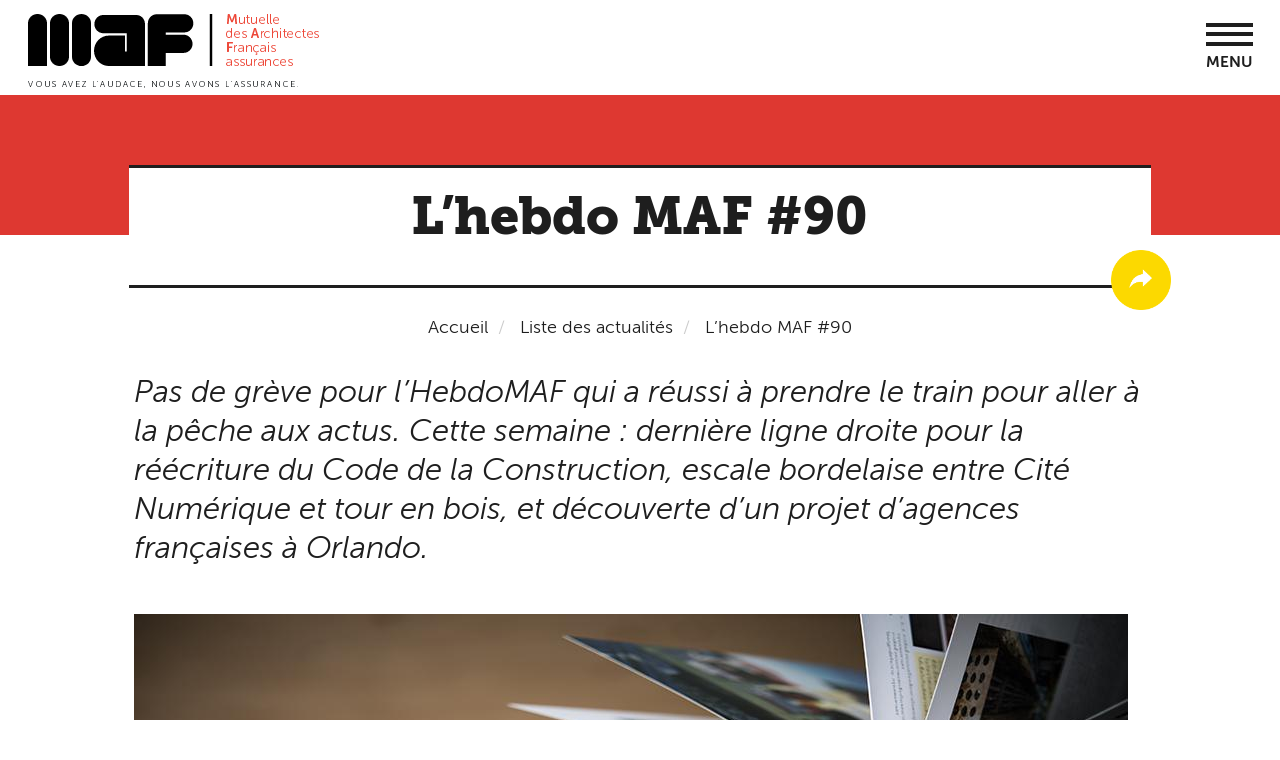

--- FILE ---
content_type: text/html; charset=UTF-8
request_url: https://www.maf.fr/actualite/lhebdo-maf-90
body_size: 70830
content:
<!DOCTYPE html>
<html  lang="fr" dir="ltr" prefix="content: http://purl.org/rss/1.0/modules/content/  dc: http://purl.org/dc/terms/  foaf: http://xmlns.com/foaf/0.1/  og: http://ogp.me/ns#  rdfs: http://www.w3.org/2000/01/rdf-schema#  schema: http://schema.org/  sioc: http://rdfs.org/sioc/ns#  sioct: http://rdfs.org/sioc/types#  skos: http://www.w3.org/2004/02/skos/core#  xsd: http://www.w3.org/2001/XMLSchema# ">
  <head>
    <meta charset="utf-8" />
<script type="application/ld+json">{
    "@context": "https://schema.org",
    "@type": "BreadcrumbList",
    "itemListElement": [
        {
            "@type": "ListItem",
            "position": 1,
            "name": "Accueil",
            "item": "https://www.maf.fr/"
        },
        {
            "@type": "ListItem",
            "position": 2,
            "name": "L’hebdo MAF #90"
        }
    ]
}</script>
<meta name="description" content="Pas de grève pour l’HebdoMAF qui a réussi à prendre le train pour aller à la pêche aux actus. Cette semaine : dernière ligne droite pour la réécriture du Code de la Construction, escale bordelaise entre Cité Numérique et tour en bois, et découverte d’un projet d’agences françaises à Orlando." />
<meta name="Generator" content="Drupal 10 (https://www.drupal.org)" />
<meta name="MobileOptimized" content="width" />
<meta name="HandheldFriendly" content="true" />
<meta name="viewport" content="width=device-width, initial-scale=1.0" />
<meta name="theme-color" content="#ffffff" />
<link rel="icon" href="/themes/custom/maf_theme/favicon.ico" type="image/vnd.microsoft.icon" />
<link rel="canonical" href="https://www.maf.fr/actualite/lhebdo-maf-90" />
<link rel="shortlink" href="https://www.maf.fr/node/1208" />
<link rel="apple-touch-icon" sizes="180x180" href="themes/custom/maf_theme/images/favicon/apple-touch-icon.png" />
<link rel="icon" type="images/png" sizes="32x32" href="themes/custom/maf_theme/images/favicon/favicon-32x32.png" />
<link rel="icon" type="images/png" sizes="16x16" href="themes/custom/maf_theme/images/favicon/favicon-16x16.png" />
<link rel="manifest" href="/themes/custom/maf_theme/images/favicon/manifest.json" />
<link rel="mask-icon" href="themes/custom/maf_theme/images/favicon/safari-pinned-tab.svg" color="#5bbad5" />

    <title>L’hebdo MAF #90 | MAF Assurances</title>
    <link rel="stylesheet" media="all" href="/core/modules/system/css/components/align.module.css?t0xm4k" />
<link rel="stylesheet" media="all" href="/core/modules/system/css/components/fieldgroup.module.css?t0xm4k" />
<link rel="stylesheet" media="all" href="/core/modules/system/css/components/container-inline.module.css?t0xm4k" />
<link rel="stylesheet" media="all" href="/core/modules/system/css/components/clearfix.module.css?t0xm4k" />
<link rel="stylesheet" media="all" href="/core/modules/system/css/components/details.module.css?t0xm4k" />
<link rel="stylesheet" media="all" href="/core/modules/system/css/components/hidden.module.css?t0xm4k" />
<link rel="stylesheet" media="all" href="/core/modules/system/css/components/item-list.module.css?t0xm4k" />
<link rel="stylesheet" media="all" href="/core/modules/system/css/components/js.module.css?t0xm4k" />
<link rel="stylesheet" media="all" href="/core/modules/system/css/components/nowrap.module.css?t0xm4k" />
<link rel="stylesheet" media="all" href="/core/modules/system/css/components/position-container.module.css?t0xm4k" />
<link rel="stylesheet" media="all" href="/core/modules/system/css/components/reset-appearance.module.css?t0xm4k" />
<link rel="stylesheet" media="all" href="/core/modules/system/css/components/resize.module.css?t0xm4k" />
<link rel="stylesheet" media="all" href="/core/modules/system/css/components/system-status-counter.css?t0xm4k" />
<link rel="stylesheet" media="all" href="/core/modules/system/css/components/system-status-report-counters.css?t0xm4k" />
<link rel="stylesheet" media="all" href="/core/modules/system/css/components/system-status-report-general-info.css?t0xm4k" />
<link rel="stylesheet" media="all" href="/core/modules/system/css/components/tablesort.module.css?t0xm4k" />
<link rel="stylesheet" media="all" href="/core/modules/views/css/views.module.css?t0xm4k" />
<link rel="stylesheet" media="all" href="/core/modules/layout_discovery/layouts/onecol/onecol.css?t0xm4k" />
<link rel="stylesheet" media="all" href="/libraries/jquery.mmenu/dist/jquery.mmenu.all.css?t0xm4k" />
<link rel="stylesheet" media="all" href="/modules/contrib/paragraphs/css/paragraphs.unpublished.css?t0xm4k" />
<link rel="stylesheet" media="all" href="/modules/contrib/ultimenu/css/ultimenu.css?t0xm4k" />
<link rel="stylesheet" media="all" href="/modules/contrib/ultimenu/css/ultimenu.extras.css?t0xm4k" />
<link rel="stylesheet" media="all" href="/modules/contrib/ultimenu/css/components/ultimenu.offcanvas.css?t0xm4k" />
<link rel="stylesheet" media="all" href="/modules/contrib/ultimenu/css/components/ultimenu.hamburger.css?t0xm4k" />
<link rel="stylesheet" media="all" href="/modules/contrib/ultimenu/css/components/ultimenu.offcanvas.scalein.css?t0xm4k" />
<link rel="stylesheet" media="all" href="/modules/contrib/ultimenu/css/theme/ultimenu--basic.css?t0xm4k" />
<link rel="stylesheet" media="all" href="/themes/custom/maf_theme/styles/css/style.css?t0xm4k" />

    <script type="application/json" data-drupal-selector="drupal-settings-json">{"path":{"baseUrl":"\/","pathPrefix":"","currentPath":"node\/1208","currentPathIsAdmin":false,"isFront":false,"currentLanguage":"fr"},"pluralDelimiter":"\u0003","suppressDeprecationErrors":true,"clientId":"62260c5c3e16b3ebf914bd86","bootstrap":{"forms_has_error_value_toggle":1,"tooltip_enabled":1,"tooltip_animation":1,"tooltip_container":"body","tooltip_delay":"0","tooltip_html":0,"tooltip_placement":"auto left","tooltip_selector":"","tooltip_trigger":"hover","popover_enabled":1,"popover_animation":1,"popover_auto_close":1,"popover_container":"body","popover_content":"","popover_delay":"0","popover_html":0,"popover_placement":"right","popover_selector":"","popover_title":"","popover_trigger":"click"},"ultimenu":{"canvasOff":"#header","canvasOn":"#main-wrapper, .featured-top, .site-footer"},"ajaxTrustedUrl":{"form_action_p_pvdeGsVG5zNF_XLGPTvYSKCf43t8qZYSwcfZl2uzM":true,"\/actualite\/lhebdo-maf-90":true},"mafNavContent":"\u003Cul\u003E\u003Cli class=\u0022\u0022\u003E\u003Ca href=\u0022\/notre-offre\u0022\u003ENotre offre\u003C\/a\u003E\u003Cul\u003E\u003Cli class=\u0022style-1 style-level1\u0022\u003E\u003Ca href=\u0022\/assurances-professionnelles\u0022\u003ENos assurances professionnelles\u003C\/a\u003E\u003Cul\u003E\u003Cli class=\u0022icon-1 style-1\u0022\u003E\u003Ca href=\u0022\/assurance-professionnelle-architectes\u0022\u003EArchitectes\u003C\/a\u003E\u003C\/li\u003E\u003Cli class=\u0022icon-2 style-1\u0022\u003E\u003Ca href=\u0022\/ingenieurs-bet\u0022\u003EIngenieurs \/ BET\u003C\/a\u003E\u003C\/li\u003E\u003Cli class=\u0022icon-3 style-1\u0022\u003E\u003Ca href=\u0022\/economistes\u0022\u003EEconomistes\u003C\/a\u003E\u003C\/li\u003E\u003Cli class=\u0022icon-4 style-1\u0022\u003E\u003Ca href=\u0022\/architectes-dinterieur\u0022\u003EArchitectes d\u0027int\u00e9rieur\u003C\/a\u003E\u003C\/li\u003E\u003Cli class=\u0022icon-5 style-1\u0022\u003E\u003Ca href=\u0022\/paysagistes\u0022\u003EPaysagistes\u003C\/a\u003E\u003C\/li\u003E\u003Cli class=\u0022style-level2 style-1\u0022\u003E\u003Ca href=\u0022\/assurances-complementaires\u0022\u003EAssurances compl\u00e9mentaires\u003C\/a\u003E\u003Cul\u003E\u003Cli class=\u0022style-level3 style-1\u0022\u003E\u003Ca href=\u0022\/la-protection-juridique-professionnelle\u0022\u003EProtection juridique professionnelle\u003C\/a\u003E\u003Cul\u003E\u003Cli class=\u0022style-level3\u0022\u003E\u003Ca href=\u0022\/protection-fiscale\u0022\u003EOption Protection Fiscale\u003C\/a\u003E\u003C\/li\u003E\u003C\/ul\u003E\u003C\/li\u003E\u003Cli class=\u0022style-level3 style-1\u0022\u003E\u003Ca href=\u0022\/la-responsabilite-civile-pour-le-risque-dexploitation\u0022\u003EResponsabilit\u00e9 civile pour le risque d\u2019exploitation\u003C\/a\u003E\u003C\/li\u003E\u003Cli class=\u0022style-level3 style-1\u0022\u003E\u003Ca href=\u0022\/responsabilite-civile-professionnelle-legard-des-tiers-rct\u0022\u003EResponsabilit\u00e9 civile \u00e0 l\u2019\u00e9gard des tiers\u003C\/a\u003E\u003C\/li\u003E\u003C\/ul\u003E\u003C\/li\u003E\u003Cli class=\u0022style-level2 style-1\u0022\u003E\u003Ca href=\u0022\/projets-specifiques\u0022\u003EProjets sp\u00e9cifiques\u003C\/a\u003E\u003Cul\u003E\u003Cli class=\u0022style-level3 style-1\u0022\u003E\u003Ca href=\u0022\/grands-chantiers\u0022\u003EGrands Chantiers\u003C\/a\u003E\u003C\/li\u003E\u003Cli class=\u0022style-level3 style-1\u0022\u003E\u003Ca href=\u0022\/accompagnement-maison-individuelle-ami\u0022\u003EMaison individuelle\u003C\/a\u003E\u003C\/li\u003E\u003Cli class=\u0022style-level3 style-1\u0022\u003E\u003Ca href=\u0022\/libre-prestation-de-service\u0022\u003ELibre prestation de service\u003C\/a\u003E\u003C\/li\u003E\u003C\/ul\u003E\u003C\/li\u003E\u003Cli class=\u0022style-level2 style-1\u0022\u003E\u003Ca href=\u0022https:\/\/www.maf.fr\/nous-assurons-aussi-les-maitres-douvrage\u0022\u003EConstruction\u003C\/a\u003E\u003Cul\u003E\u003Cli class=\u0022style-level3 style-1\u0022\u003E\u003Ca href=\u0022\/dommages-ouvrage\u0022\u003EDommages-ouvrage\u003C\/a\u003E\u003C\/li\u003E\u003Cli class=\u0022style-level3 style-1\u0022\u003E\u003Ca href=\u0022\/tous-risques-chantier\u0022\u003ETous Risques Chantier\u003C\/a\u003E\u003C\/li\u003E\u003Cli class=\u0022style-level3 style-1\u0022\u003E\u003Ca href=\u0022\/constructeur-non-realisateur\u0022\u003EConstructeur Non R\u00e9alisateur\u003C\/a\u003E\u003C\/li\u003E\u003Cli class=\u0022style-level3 style-1\u0022\u003E\u003Ca href=\u0022\/nous-assurons-aussi-les-maitres-douvrage\u0022\u003EToutes les assurances construction\u003C\/a\u003E\u003C\/li\u003E\u003C\/ul\u003E\u003C\/li\u003E\u003C\/ul\u003E\u003C\/li\u003E\u003Cli class=\u0022style-level1\u0022\u003E\u003Ca href=\u0022\/vos-autres-assurances\u0022\u003ENos autres assurances\u003C\/a\u003E\u003Cul\u003E\u003Cli class=\u0022style-level2\u0022\u003E\u003Ca href=\u0022\/assurances-de-biens\u0022\u003ENous assurons les biens\u003C\/a\u003E\u003Cul\u003E\u003Cli class=\u0022style-level3\u0022\u003E\u003Ca href=\u0022\/multirisques-bureaux\u0022\u003EBureaux\u003C\/a\u003E\u003C\/li\u003E\u003Cli class=\u0022style-level3\u0022\u003E\u003Ca href=\u0022\/informatique\u0022\u003EInformatique\u003C\/a\u003E\u003C\/li\u003E\u003Cli class=\u0022style-level3\u0022\u003E\u003Ca href=\u0022\/assurance-cyber-securite\u0022\u003ECyber s\u00e9curit\u00e9\u003C\/a\u003E\u003C\/li\u003E\u003Cli class=\u0022style-level3\u0022\u003E\u003Ca href=\u0022\/assurance-auto-moto\u0022\u003EAuto\/Moto\u003C\/a\u003E\u003C\/li\u003E\u003Cli class=\u0022style-level3\u0022\u003E\u003Ca href=\u0022\/multirisque-habitation\u0022\u003EHabitation\u003C\/a\u003E\u003C\/li\u003E\u003Cli class=\u0022style-level3\u0022\u003E\u003Ca href=\u0022\/assurance-de-pret\u0022\u003EAssurance de pr\u00eat\u003C\/a\u003E\u003C\/li\u003E\u003C\/ul\u003E\u003C\/li\u003E\u003Cli class=\u0022style-level2\u0022\u003E\u003Ca href=\u0022\/assurances-personnelles\u0022\u003ENous assurons les personnes\u003C\/a\u003E\u003Cul\u003E\u003Cli class=\u0022\u0022\u003E\u003Ca href=\u0022\/sante-et-prevoyance-individuelle-architectes-ingenieurs\u0022\u003ESant\u00e9 et pr\u00e9voyance individuelle des travailleurs ind\u00e9pendants\u003C\/a\u003E\u003Cul\u003E\u003Cli class=\u0022\u0022\u003E\u003Ca href=\u0022https:\/\/www.maf.fr\/assurances-complementaires-sante-et-prevoyance-des-salaries-0\u0022\u003EAssurances compl\u00e9mentaires sant\u00e9 et pr\u00e9voyance des salari\u00e9s\u003C\/a\u003E\u003C\/li\u003E\u003C\/ul\u003E\u003C\/li\u003E\u003Cli class=\u0022style-level3\u0022\u003E\u003Ca href=\u0022\/retraite\u0022\u003ERetraite\u003C\/a\u003E\u003C\/li\u003E\u003Cli class=\u0022style-level3\u0022\u003E\u003Ca href=\u0022\/protection-juridique-vie-privee\u0022\u003EProtection juridique vie priv\u00e9e\u003C\/a\u003E\u003C\/li\u003E\u003Cli class=\u0022style-level3\u0022\u003E\u003Ca href=\u0022\/assistance-rapatriement\u0022\u003EAssistance rapatriement\u003C\/a\u003E\u003C\/li\u003E\u003C\/ul\u003E\u003C\/li\u003E\u003Cli class=\u0022style-level2\u0022\u003E\u003Ca href=\u0022\/assurances-des-dirigeants\u0022\u003ENous assurons les dirigeants\u003C\/a\u003E\u003Cul\u003E\u003Cli class=\u0022style-level3\u0022\u003E\u003Ca href=\u0022\/responsabilite-civile-des-dirigeants\u0022\u003ERCMS\u003C\/a\u003E\u003C\/li\u003E\u003Cli class=\u0022style-level3\u0022\u003E\u003Ca href=\u0022\/homme-cle\u0022\u003EHomme-cl\u00e9\u003C\/a\u003E\u003C\/li\u003E\u003C\/ul\u003E\u003C\/li\u003E\u003C\/ul\u003E\u003C\/li\u003E\u003C\/ul\u003E\u003C\/li\u003E\u003Cli class=\u0022\u0022\u003E\u003Ca href=\u0022\/la-maf\u0022\u003ELa MAF\u003C\/a\u003E\u003Cul\u003E\u003Cli class=\u0022style-level1 style-2\u0022\u003E\u003Ca href=\u0022\/nous-decouvrir\u0022\u003ENous d\u00e9couvrir\u003C\/a\u003E\u003Cul\u003E\u003Cli class=\u0022style-2 style-level2\u0022\u003E\u003Ca href=\u0022\/la-mutuelle-des-architectes-par-les-architectes\u0022\u003ED\u00e9couvrir la MAF\u003C\/a\u003E\u003C\/li\u003E\u003Cli class=\u0022style-2 style-level2\u0022\u003E\u003Ca href=\u0022\/la-maf-une-mutuelle-des-expertises\u0022\u003ENotre expertise\u003C\/a\u003E\u003C\/li\u003E\u003Cli class=\u0022\u0022\u003E\u003Ca href=\u0022https:\/\/www.maf.fr\/la-maf-assureur-responsable\u0022\u003EASSUREUR RESPONSABLE\u003C\/a\u003E\u003C\/li\u003E\u003Cli class=\u0022style-2 style-level2\u0022\u003E\u003Ca href=\u0022\/des-architectes-au-service-des-architectes\u0022\u003EGouvernance\u003C\/a\u003E\u003C\/li\u003E\u003Cli class=\u0022style-2 style-level2\u0022\u003E\u003Ca href=\u0022\/une-organisation-au-service-de-ses-adherents\u0022\u003EOrganisation\u003C\/a\u003E\u003C\/li\u003E\u003Cli class=\u0022style-2 style-level2\u0022\u003E\u003Ca href=\u0022\/la-maf-une-mutuelle-un-reseau-de-professionnels\u0022\u003ER\u00e9seau professionnel\u003C\/a\u003E\u003C\/li\u003E\u003Cli class=\u0022style-2 style-level2\u0022\u003E\u003Ca href=\u0022\/ensemble-construisons-lavenir\u0022\u003ERejoindre nos \u00e9quipes\u003C\/a\u003E\u003C\/li\u003E\u003Cli class=\u0022style-2 style-level2\u0022\u003E\u003Ca href=\u0022\/la-maf-partenaire-particulier-de-la-maitrise-doeuvre\u0022\u003EPartenaires\u003C\/a\u003E\u003C\/li\u003E\u003C\/ul\u003E\u003C\/li\u003E\u003Cli class=\u0022style-level1\u0022\u003E\u003Ca href=\u0022\/les-filiales-de-la-maf\u0022\u003ENos filiales\u003C\/a\u003E\u003Cul\u003E\u003Cli class=\u0022style-level2\u0022\u003E\u003Ca href=\u0022\/euromaf\u0022\u003EEuromaf\u003C\/a\u003E\u003C\/li\u003E\u003Cli class=\u0022style-level2\u0022\u003E\u003Ca href=\u0022\/maf-conseil\u0022\u003EMAF Conseil\u003C\/a\u003E\u003C\/li\u003E\u003Cli class=\u0022style-level2\u0022\u003E\u003Ca href=\u0022\/la-maf-letranger\u0022\u003ELa MAF \u00e0 l\u2019\u00e9tranger\u003C\/a\u003E\u003C\/li\u003E\u003C\/ul\u003E\u003C\/li\u003E\u003C\/ul\u003E\u003C\/li\u003E\u003Cli class=\u0022\u0022\u003E\u003Ca href=\u0022https:\/\/www.maf.fr\/liste-actualites\u0022\u003EActualit\u00e9s\u003C\/a\u003E\u003Cul\u003E\u003Cli class=\u0022style-level1 style-3\u0022\u003E\u003Ca href=\u0022\/\u0022\u003EInaccessible\u003C\/a\u003E\u003C\/li\u003E\u003Cli class=\u0022style-level1 style-3\u0022\u003E\u003Ca href=\u0022\/\u0022\u003EInaccessible\u003C\/a\u003E\u003C\/li\u003E\u003Cli class=\u0022style-level1 style-3\u0022\u003E\u003Ca href=\u0022\/\u0022\u003EInaccessible\u003C\/a\u003E\u003C\/li\u003E\u003C\/ul\u003E\u003C\/li\u003E\u003Cli class=\u0022\u0022\u003E\u003Ca href=\u0022https:\/\/www.maf.fr\/liste-evenements\u0022\u003ENos \u00e9v\u00e9nements\u003C\/a\u003E\u003Cul\u003E\u003Cli class=\u0022\u0022\u003E\u003Ca href=\u0022https:\/\/www.maf.fr\/retrouvez-les-replay-de-nos-webinaires\u0022\u003EAcc\u00e9dez aux replay de nos webinaires\u003C\/a\u003E\u003C\/li\u003E\u003Cli class=\u0022\u0022\u003E\u003Ca href=\u0022https:\/\/www.maf.fr\/liste-evenements\u0022\u003ENos \u00e9v\u00e9nements \u00e0 venir\u003C\/a\u003E\u003C\/li\u003E\u003C\/ul\u003E\u003C\/li\u003E\u003Cli class=\u0022\u0022\u003E\u003Ca href=\u0022\/ensemble-construisons-lavenir\u0022\u003ENous rejoindre\u003C\/a\u003E\u003Cul\u003E\u003Cli class=\u0022\u0022\u003E\u003Ca href=\u0022\/ensemble-construisons-lavenir\u0022\u003EConstruisons l\u0027avenir !\u003C\/a\u003E\u003C\/li\u003E\u003Cli class=\u0022\u0022\u003E\u003Ca href=\u0022https:\/\/recrutement.maf.fr\/\u0022\u003ENos offres d\u0027emploi\u003C\/a\u003E\u003C\/li\u003E\u003Cli class=\u0022\u0022\u003E\u003Ca href=\u0022\/liste-actualites-interne\u0022\u003EL\u0027actualit\u00e9 de la MAF\u003C\/a\u003E\u003C\/li\u003E\u003C\/ul\u003E\u003C\/li\u003E\u003C\/ul\u003E","mafNav":{"mobileMmenu":{"top":{"search":"\u003Cform class=\u0022maf-search-mobile-form\u0022 data-drupal-selector=\u0022maf-search-mobile-form\u0022 action=\u0022\/actualite\/lhebdo-maf-90\u0022 method=\u0022post\u0022 id=\u0022maf-search-mobile-form\u0022 accept-charset=\u0022UTF-8\u0022\u003E\n  \u003Cdiv class=\u0022form-item js-form-item form-type-search js-form-type-search form-item-key js-form-item-key form-no-label form-group\u0022\u003E\n      \n  \u003Clabel for=\u0022edit-key\u0022 class=\u0022control-label sr-only\u0022\u003EVotre recherche\u003C\/label\u003E\n  \n  \n  \u003Cinput data-drupal-selector=\u0022edit-key\u0022 class=\u0022form-search form-control\u0022 placeholder=\u0022Votre recherche\u0022 type=\u0022search\u0022 id=\u0022edit-key\u0022 name=\u0022key\u0022 value=\u0022\u0022 size=\u002260\u0022 maxlength=\u0022128\u0022 title=\u0022Indiquer les termes \u00e0 rechercher\u0022 \/\u003E\n\n  \n  \n  \u003C\/div\u003E\n\u003Cbutton type=\u0022button\u0022 class=\u0022main-search-deploy visible-xs-block\u0022\u003E\n  \u003Cspan class=\u0022sr-only\u0022\u003EOpen the search bar\u003C\/span\u003E\n  \u003Ci class=\u0022glyphicon glyphicon-search\u0022\u003E\u003C\/i\u003E\n  \u003Ci class=\u0022glyphicon glyphicon-remove\u0022\u003E\u003C\/i\u003E\n\u003C\/button\u003E\n\u003Cinput autocomplete=\u0022off\u0022 data-drupal-selector=\u0022form-9i1ebin-46pxhd-jqu85js2afghwjfkk12vfoti9tiu\u0022 type=\u0022hidden\u0022 name=\u0022form_build_id\u0022 value=\u0022form-9I1ebiN-46pxhD_jqu85JS2AFGhwjfKK12vFOTI9TiU\u0022 \/\u003E\u003Cinput data-drupal-selector=\u0022edit-maf-search-mobile-form\u0022 type=\u0022hidden\u0022 name=\u0022form_id\u0022 value=\u0022maf_search_mobile_form\u0022 \/\u003E\u003Cdiv data-drupal-selector=\u0022edit-actions\u0022 class=\u0022form-actions form-group js-form-wrapper form-wrapper\u0022 id=\u0022edit-actions\u0022\u003E\u003Cbutton class=\u0022form-submit hidden-xs button js-form-submit btn-default btn\u0022 data-twig-suggestion=\u0022maf_search_global\u0022 data-drupal-selector=\u0022edit-submit\u0022 type=\u0022submit\u0022 id=\u0022edit-submit\u0022 value=\u0022\u0022\u003E\u003C\/button\u003E\u003Ca href=\u0022#edit-submit\u0022 class=\u0022reset-search\u0022\u003EVider\u003C\/a\u003E\u003C\/div\u003E\n\n\u003C\/form\u003E\n"},"bottom":{"topHeader":"\u003Cul\u003E\u003Cli class=\u0022\u0022\u003E\u003Ca href=\u0022\/assistance\u0022\u003EFAQ\u003C\/a\u003E\u003C\/li\u003E\u003Cli class=\u0022\u0022\u003E\u003Ca href=\u0022\/nous-contacter\u0022\u003ENous contacter\u003C\/a\u003E\u003C\/li\u003E\u003C\/ul\u003E","loginLink":"\u003Csection id=\u0022block-blocdeconnexion\u0022 class=\u0022nav-top-account block block-block-content block-block-contentbb61c09f-fa93-41b3-83d2-c36a73800828 clearfix\u0022\u003E\n  \n    \n\n      \n      \u003Cdiv class=\u0022field field--name-field-block-link-link field--type-link field--label-hidden field--items\u0022\u003E\n              \u003Cdiv class=\u0022field--item\u0022\u003E\u003Ca href=\u0022https:\/\/moncompte.maf.fr\u0022\u003EEspace adh\u00e9rent\u003C\/a\u003E\u003C\/div\u003E\n          \u003C\/div\u003E\n  \n  \u003C\/section\u003E\n\n","copyright":"\u003Cdiv class=\u0022nav-copyright\u0022\u003E\u003Ca class=\u0022nav-copyright-link\u0022 href=\u0022\/\u0022\u003EMAF.fr - Tous droits r\u00e9serv\u00e9s 2017\u003C\/a\u003E\u003C\/div\u003E"}}},"user":{"uid":0,"permissionsHash":"679d3f08b52e3797acb891c92235570d5542fc14bec4961817ffb44415fba14e"}}</script>
<script src="/core/assets/vendor/jquery/jquery.min.js?v=3.7.1"></script>
<script src="/sites/default/files/languages/fr_Uw8Wid0PJu_oCLe-2apc-USVPKN0yPML8llLUwTbjuo.js?t0xm4k"></script>
<script src="/core/misc/drupalSettingsLoader.js?v=10.4.3"></script>
<script src="/core/misc/drupal.js?v=10.4.3"></script>
<script src="/core/misc/drupal.init.js?v=10.4.3"></script>
<script src="/modules/custom/maf_app/modules/maf_axeptio/js/maf_axeptio.js?v=1.x"></script>
<script src="/modules/custom/maf_app/modules/maf_axeptio/js/maf_gtm.js?v=1.x"></script>

  </head>
  <body class="is-ultimenu-canvas is-ultimenu-canvas--hover path-node page-node-type-news has-glyphicons">
    <a href="#main-content" class="visually-hidden focusable skip-link">
      Aller au contenu principal
    </a>
    <noscript><iframe src="https://www.googletagmanager.com/ns.html?id=GTM-5JFTDMG"
      height="0" width="0" style="display:none;visibility:hidden"></iframe></noscript>

      <div class="dialog-off-canvas-main-canvas" data-off-canvas-main-canvas>
    
    <div class="region region-menu-mobile">
    <section id="block-menumobileblock" class="block block-maf-nav block-menu-mobile-block clearfix">
  
    

      <nav id="nav-mobile" class="nav-mobile hidden-lg" role="navigation">

</nav>

  </section>


  </div>


<div class="site-content">
                  <header class="navbar navbar-default container header" id="navbar" role="banner">
        <div class="container">
          <div class="row">
                                      <div class="col-xs-8 col-lg-3">
                  <div class="region region-logo">
          <a class="logo navbar-btn pull-left" href="/" title="Accueil" rel="home">
      <img src="/themes/custom/maf_theme/logo.svg" alt="Accueil" />
    </a>
      
  </div>

              </div>
                                    <div class="col-xs-4 col-sm-4 hidden-lg">
              <a class="nav-mobile-launcher" href="#nav-mobile">Menu</a>
            </div>
          <div class="col-lg-9 hidden-xs hidden-sm hidden-md">
                          <div class="nav-top-container">
                  <div class="region region-navigation">
    <nav role="navigation" aria-labelledby="block-menutopheader-menu" id="block-menutopheader">
      
      <ul class="menu menu--menu-topheader nav">
                      <li class="first">
                                        <a href="/assistance" data-drupal-link-system-path="assistance">FAQ</a>
              </li>
                      <li class="last">
                                        <a href="/nous-contacter" target="" rel="" data-drupal-link-system-path="node/79">Nous contacter</a>
              </li>
        </ul>
  

  </nav>
<section id="block-menulangue" class="nav-top-lang block block-menu-block block-menu-blockmenu-language clearfix">
  
    

      
      <ul class="menu menu--menu-language nav">
                      <li class="first last">
                                        <a href="/maf-france" target="" rel="" title="english" data-drupal-link-system-path="node/281">EN</a>
              </li>
        </ul>
  

  </section>

<section id="block-searchglobalblock" class="block block-maf-search block-search-global-block clearfix">
  
    

      <div class="link-search-global-block"><a class="nav-top-search-link" href="#"></a>
</div><form class="maf-search-global-form" data-drupal-selector="maf-search-global-form" action="/actualite/lhebdo-maf-90" method="post" id="maf-search-global-form" accept-charset="UTF-8">
  <div class="form-item js-form-item form-type-search js-form-type-search form-item-key js-form-item-key form-no-label form-group">
      
  <label for="edit-key--2" class="control-label sr-only">Votre recherche</label>
  
  
  <input data-drupal-selector="edit-key" class="form-search form-control" placeholder="Votre recherche" type="search" id="edit-key--2" name="key" value="" size="60" maxlength="128" title="Indiquer les termes à rechercher" />

  
  
  </div>
<button type="button" class="main-search-deploy visible-xs-block">
  <span class="sr-only">Open the search bar</span>
  <i class="glyphicon glyphicon-search"></i>
  <i class="glyphicon glyphicon-remove"></i>
</button>
<input autocomplete="off" data-drupal-selector="form-vd-ts51g6d-133lgdchkoa5g4km7yqahtejzddsut0k" type="hidden" name="form_build_id" value="form-vd_ts51g6d_133lgdChkOA5G4Km7YqAHTejZdDsuT0k" /><input data-drupal-selector="edit-maf-search-global-form" type="hidden" name="form_id" value="maf_search_global_form" /><div data-drupal-selector="edit-actions" class="form-actions form-group js-form-wrapper form-wrapper" id="edit-actions--2"><button class="form-submit hidden-xs button js-form-submit btn-default btn" data-twig-suggestion="maf_search_global" data-drupal-selector="edit-submit" type="submit" id="edit-submit--2" value=""></button><a href="#edit-submit" class="reset-search">Vider</a></div>

</form>

  </section>

<section id="block-blocdeconnexion" class="nav-top-account block block-block-content block-block-contentbb61c09f-fa93-41b3-83d2-c36a73800828 clearfix">
  
    

      
      <div class="field field--name-field-block-link-link field--type-link field--label-hidden field--items">
              <div class="field--item"><a href="https://moncompte.maf.fr">Espace adhérent</a></div>
          </div>
  
  </section>


  </div>

              </div>
                                                  <div id="navbar-collapse" class="navbar-collapse collapse">
                  <div class="region region-navigation-collapsible">
    <section id="block-ultimenunavigationprincipale" class="block block-ultimenu block-ultimenu-blockultimenu-main clearfix">
  
    

      <ul id="ultimenu-main" data-ultimenu="main" class="ultimenu ultimenu--hover ultimenu--main ultimenu--htb ultimenu--horizontal ultimenu--basic"><li class="ultimenu__item uitem uitem--notre-offre has-ultimenu"><a href="/notre-offre" target="" rel="" class="ultimenu__link" data-drupal-link-system-path="node/349">Notre offre<span class="caret" aria-hidden="true"></span></a><section class="ultimenu__flyout is-htb">
              <div class="ultimenu__region region region--count-2 region-ultimenu-main-notre-offre nav-main-subnav nav-main-subnav-style-1">
    <div class="row">
      <nav role="navigation" aria-labelledby="block-mainnavigation-menu" id="block-mainnavigation" class="navbar col-lg-7 nav-main-subnav-col-1 nav-main-subnav-style-1-col-1">
      
  <span id="block-mainnavigation-menu" class="nav-main-subnav-title">Vos assurances professionnelles</span>
  

        

<div class="row">
                <ul>
    
                  <div class="col-lg-6">
                  <li class="nav-main-subnav-icon-1">
                              <a href="/assurance-professionnelle-architectes" target="" rel="" data-drupal-link-system-path="node/35">Architectes</a>
                                                                </li>
                            <li class="nav-main-subnav-icon-2">
                              <a href="/ingenieurs-bet" target="" rel="" data-drupal-link-system-path="node/25">Ingenieurs / BET</a>
                                                                </li>
                            <li class="nav-main-subnav-icon-3">
                              <a href="/economistes" target="" rel="" data-drupal-link-system-path="node/27">Economistes</a>
                                                                </li>
                            <li class="nav-main-subnav-icon-4">
                              <a href="/architectes-dinterieur" target="" rel="" data-drupal-link-system-path="node/29">Architectes d&#039;intérieur</a>
                                                                </li>
                            <li class="nav-main-subnav-icon-5">
                              <a href="/paysagistes" target="" rel="" data-drupal-link-system-path="node/31">Paysagistes</a>
                                                                </li>
              </div>
                        <div class="col-lg-6">
                  <li>
                              <a href="/assurances-complementaires" target="" rel="" class="nav-main-subnav-subtitle" data-drupal-link-system-path="node/241">Assurances complémentaires</a>
                                                                                  <ul>
    
                      <li>
                              <a href="/la-protection-juridique-professionnelle" target="" rel="" data-drupal-link-system-path="node/45">Protection juridique professionnelle</a>
                                                                                  <ul>
    
                      <li>
                              <a href="/protection-fiscale" target="" rel="" data-drupal-link-system-path="node/717">Option Protection Fiscale</a>
                                                                </li>
              </ul>
  
              </li>
                            <li>
                              <a href="/la-responsabilite-civile-pour-le-risque-dexploitation" data-drupal-link-system-path="node/47">Responsabilité civile pour le risque d’exploitation</a>
                                                                </li>
                            <li>
                              <a href="/responsabilite-civile-professionnelle-legard-des-tiers-rct" target="" rel="" data-drupal-link-system-path="node/49">Responsabilité civile à l’égard des tiers</a>
                                                                </li>
              </ul>
  
              </li>
                            <li>
                              <a href="/projets-specifiques" target="" rel="" class="nav-main-subnav-subtitle" data-drupal-link-system-path="node/243">Projets spécifiques</a>
                                                                                  <ul>
    
                      <li>
                              <a href="/grands-chantiers" target="" rel="" data-drupal-link-system-path="node/41">Grands Chantiers</a>
                                                                </li>
                            <li>
                              <a href="/accompagnement-maison-individuelle-ami" target="" rel="" data-drupal-link-system-path="node/43">Maison individuelle</a>
                                                                </li>
                            <li>
                              <a href="/libre-prestation-de-service" target="" rel="" data-drupal-link-system-path="node/37">Libre prestation de service</a>
                                                                </li>
              </ul>
  
              </li>
                            <li>
                              <a href="https://www.maf.fr/nous-assurons-aussi-les-maitres-douvrage" class="nav-main-subnav-subtitle">Construction</a>
                                                                                  <ul>
    
                      <li>
                              <a href="/dommages-ouvrage" target="" rel="" data-drupal-link-system-path="node/91">Dommages-ouvrage</a>
                                                                </li>
                            <li>
                              <a href="/tous-risques-chantier" data-drupal-link-system-path="node/1086">Tous Risques Chantier</a>
                                                                </li>
                            <li>
                              <a href="/constructeur-non-realisateur" data-drupal-link-system-path="node/1092">Constructeur Non Réalisateur</a>
                                                                </li>
                            <li>
                              <a href="/nous-assurons-aussi-les-maitres-douvrage" data-drupal-link-system-path="node/1090">Toutes les assurances construction</a>
                                                                </li>
              </ul>
  
              </li>
              </div>
              </ul>
  
</div>



  </nav>
<nav role="navigation" aria-labelledby="block-mainnavigation-2-menu" id="block-mainnavigation-2" class="navbar col-lg-5 nav-main-subnav-col-2 nav-main-subnav-style-1-col-2">
      
  <span id="block-mainnavigation-2-menu" class="nav-main-subnav-title">Vos assurances supplémentaires</span>
  

        
              <ul>
              <li>
                              <a href="/assurances-de-biens" class="nav-main-subnav-subtitle" data-drupal-link-system-path="node/53">Nous assurons les biens</a>
                                                                                  <ul>
              <li>
                              <a href="/multirisques-bureaux" target="" rel="" data-drupal-link-system-path="node/69">Bureaux</a>
                                                          
      </li>
          <li>
                              <a href="/informatique" target="" rel="" data-drupal-link-system-path="node/115">Informatique</a>
                                                          
      </li>
          <li>
                              <a href="/assurance-cyber-securite" target="" rel="" data-drupal-link-system-path="node/680">Cyber sécurité</a>
                                                          
      </li>
          <li>
                              <a href="/assurance-auto-moto" target="" rel="" data-drupal-link-system-path="node/71">Auto/Moto</a>
                                                          
      </li>
          <li>
                              <a href="/multirisque-habitation" target="" rel="" data-drupal-link-system-path="node/73">Habitation</a>
                                                          
      </li>
          <li>
                              <a href="/assurance-de-pret" target="" rel="" data-drupal-link-system-path="node/75">Assurance de prêt</a>
                                                          
      </li>
        </ul>
  
        
      </li>
          <li>
                              <a href="/assurances-personnelles" class="nav-main-subnav-subtitle" data-drupal-link-system-path="node/103">Nous assurons les personnes</a>
                                                                                  <ul>
              <li>
                              <a href="/sante-et-prevoyance-individuelle-architectes-ingenieurs" data-drupal-link-system-path="node/2258">Santé et prévoyance individuelle des travailleurs indépendants</a>
                                                                                  <ul>
              <li>
                              <a href="https://www.maf.fr/assurances-complementaires-sante-et-prevoyance-des-salaries-0">Assurances complémentaires santé et prévoyance des salariés</a>
                                                          
      </li>
        </ul>
  
        
      </li>
          <li>
                              <a href="/retraite" target="" rel="" data-drupal-link-system-path="node/105">Retraite</a>
                                                          
      </li>
          <li>
                              <a href="/protection-juridique-vie-privee" target="" rel="" data-drupal-link-system-path="node/111">Protection juridique vie privée</a>
                                                          
      </li>
          <li>
                              <a href="/assistance-rapatriement" target="" rel="" data-drupal-link-system-path="node/113">Assistance rapatriement</a>
                                                          
      </li>
        </ul>
  
        
      </li>
          <li>
                              <a href="/assurances-des-dirigeants" class="nav-main-subnav-subtitle" data-drupal-link-system-path="node/77">Nous assurons les dirigeants</a>
                                                                                  <ul>
              <li>
                              <a href="/responsabilite-civile-des-dirigeants" target="" rel="" data-drupal-link-system-path="node/93">RCMS</a>
                                                          
      </li>
          <li>
                              <a href="/homme-cle" target="" rel="" data-drupal-link-system-path="node/95">Homme-clé</a>
                                                          
      </li>
        </ul>
  
        
      </li>
        </ul>
  



  </nav>

    </div>
  </div>

          </section></li><li class="ultimenu__item uitem uitem--la-maf has-ultimenu"><a href="/la-maf" target="" rel="" class="ultimenu__link" data-drupal-link-system-path="node/1">La MAF<span class="caret" aria-hidden="true"></span></a><section class="ultimenu__flyout is-htb">
              <div class="ultimenu__region region region--count-2 region-ultimenu-main-la-maf nav-main-subnav nav-main-subnav-style-2">
    <div class="row">
      <nav role="navigation" aria-labelledby="block-the-maf-menu" id="block-the-maf" class="navbar col-lg-7 nav-main-subnav-col-1 nav-main-subnav-style-2-col-1">
  <div class="background">
        <div class="col-lg-7 col-lg-offset-5">
                  
      <span id="block-the-maf-menu" class="nav-main-subnav-title">La MAF</span>
      

                    

              <ul>
              <li>
                              <span data-link="L2xhLW11dHVlbGxlLWRlcy1hcmNoaXRlY3Rlcy1wYXItbGVzLWFyY2hpdGVjdGVz" class="obflink">Découvrir la MAF</span>

                                                                </li>
          <li>
                              <span data-link="L2xhLW1hZi11bmUtbXV0dWVsbGUtZGVzLWV4cGVydGlzZXM=" class="obflink">Notre expertise</span>

                                                                </li>
          <li>
                              <a href="https://www.maf.fr/la-maf-assureur-responsable">ASSUREUR RESPONSABLE</a>
                                                                </li>
          <li>
                              <span data-link="L2Rlcy1hcmNoaXRlY3Rlcy1hdS1zZXJ2aWNlLWRlcy1hcmNoaXRlY3Rlcw==" class="obflink">Gouvernance</span>

                                                                </li>
          <li>
                              <span data-link="L3VuZS1vcmdhbmlzYXRpb24tYXUtc2VydmljZS1kZS1zZXMtYWRoZXJlbnRz" class="obflink">Organisation</span>

                                                                </li>
          <li>
                              <span data-link="L2xhLW1hZi11bmUtbXV0dWVsbGUtdW4tcmVzZWF1LWRlLXByb2Zlc3Npb25uZWxz" class="obflink">Réseau professionnel</span>

                                                                </li>
          <li>
                              <span data-link="L2Vuc2VtYmxlLWNvbnN0cnVpc29ucy1sYXZlbmly" class="obflink">Rejoindre nos équipes</span>

                                                                </li>
          <li>
                              <span data-link="L2xhLW1hZi1wYXJ0ZW5haXJlLXBhcnRpY3VsaWVyLWRlLWxhLW1haXRyaXNlLWRvZXV2cmU=" class="obflink">Partenaires</span>

                                                                </li>
        </ul>
  



          </div>
  </div>
</nav>
<nav role="navigation" aria-labelledby="block-mainnavigation-4-menu" id="block-mainnavigation-4" class="navbar col-lg-5 nav-main-subnav-col-2 nav-main-subnav-style-2-col-2">
      
  <span id="block-mainnavigation-4-menu" class="nav-main-subnav-title">Nos filiales</span>
  

        

              <ul>
              <li>
                              <span data-link="L2V1cm9tYWY=" class="obflink">Euromaf</span>

                                            <p>Pour les concepteurs, les ingénieurs / BET, Economistes, Paysagistes et Architectes d&#039;intérieur </p>
                                      </li>
          <li>
                              <span data-link="L21hZi1jb25zZWls" class="obflink">MAF Conseil</span>

                                            <p>Assurance responsabilité civile, Assurance auto, Prévoyance, Retraite</p>
                                      </li>
          <li>
                              <a href="/la-maf-letranger" target="" rel="" class="nav-main-subnav-subtitle" data-drupal-link-system-path="node/255">La MAF à l’étranger</a>
                                            <p>Découvrez nos filiales pour vous accompagner à l&#039;étranger : Euromaf et AIA AG</p>
                                      </li>
        </ul>
  



  </nav>

    </div>
  </div>

          </section></li><li class="ultimenu__item uitem uitem--actualités"><a href="https://www.maf.fr/liste-actualites" class="ultimenu__link is-external">Actualités</a></li><li class="ultimenu__item uitem uitem--nos-événements has-ultimenu"><a href="https://www.maf.fr/liste-evenements" target="_self" class="ultimenu__link is-external">Nos événements<span class="caret" aria-hidden="true"></span></a><section class="ultimenu__flyout is-htb">
              <div class="ultimenu__region region region--count-1 region-ultimenu-main-nos-evenements nav-main-subnav nav-main-subnav-style-3">
    <div class="row">
      <nav role="navigation" aria-labelledby="block-main-events-menu" id="block-main-events">
            
  <span class="visually-hidden" id="block-main-events-menu">Main events</span>
  

        
<ul>
      <li class="col-lg-6 nav-main-subnav-col-1 nav-main-subnav-style-3-col-1">
  <div class="text-center">
                    <img src="/sites/default/files/styles/thumbnail/public/maf_share/MAF_e-rdv.png?itok=yDm6y4kG" width="100" height="98" alt="" loading="lazy" typeof="foaf:Image" class="img-responsive" />


    <p class="nav-main-subnav-title">Accédez aux replay de nos webinaires</p>
                <p>Retrouvez les replay de tous nos e-rdvmaf animés par nos experts</p>
            <p>
      <span data-link="aHR0cHM6Ly93d3cubWFmLmZyL3JldHJvdXZlei1sZXMtcmVwbGF5LWRlLW5vcy13ZWJpbmFpcmVz" class="obflink">Découvrir les replay</span>

    </p>
          </div>
  </li>
      <li class="col-lg-6 nav-main-subnav-col-2 nav-main-subnav-style-3-col-2">
  <div class="text-center">
                    <img src="/sites/default/files/styles/thumbnail/public/maf_share/logo-bw_0.jpg?itok=p7rPQZAW" width="100" height="100" alt="" loading="lazy" typeof="foaf:Image" class="img-responsive" />


    <p class="nav-main-subnav-title">Nos événements à venir</p>
                <p>Découvrez nos prochains événements en présentiel et à distance : RDV-MAF, webinaires, salons, événements partenaires...</p>
            <p>
      <span data-link="aHR0cHM6Ly93d3cubWFmLmZyL2xpc3RlLWV2ZW5lbWVudHM=" class="obflink">Découvrir nos prochains événements</span>

    </p>
          </div>
  </li>
  </ul>




  </nav>

    </div>
  </div>

          </section></li><li class="ultimenu__item uitem uitem--nous-rejoindre has-ultimenu"><a href="/ensemble-construisons-lavenir" class="ultimenu__link" data-drupal-link-system-path="node/57">Nous rejoindre<span class="caret" aria-hidden="true"></span></a><section class="ultimenu__flyout is-htb">
              <div class="ultimenu__region region region--count-1 region-ultimenu-main-nous-rejoindre nav-main-subnav nav-main-subnav-style-3">
    <div class="row">
      <nav role="navigation" aria-labelledby="block-main-rh-menu" id="block-main-rh">
            
  <span class="visually-hidden" id="block-main-rh-menu">Main RH</span>
  
  <div class="col-lg-12">
    
      </div>

        
              <ul>
                    <li class="col-lg-4 nav-main-subnav-col-1 nav-main-subnav-style-3-col-1">
        <div class="text-center">
                                                      <img src="/sites/default/files/styles/thumbnail/public/maf_share/logo-RH_0.jpg?itok=0JKCrvir" width="100" height="100" alt="" loading="lazy" typeof="foaf:Image" class="img-responsive" />


            <p class="nav-main-subnav-title">Construisons l&#039;avenir !</p>
                                          <p>Découvrez la politique RH de la MAF et ses métiers.</p>
                                <p>
              <span data-link="L2Vuc2VtYmxlLWNvbnN0cnVpc29ucy1sYXZlbmly" class="obflink">Découvrir la MAF</span>

            </p>
                            </div>
      </li>
                <li class="col-lg-4 nav-main-subnav-col-2 nav-main-subnav-style-3-col-2">
        <div class="text-center">
                                                      <img src="/sites/default/files/styles/thumbnail/public/maf_share/pi-wb-contrat-complementaire-black_1.png?itok=9sb55pHB" width="100" height="100" alt="" loading="lazy" typeof="foaf:Image" class="img-responsive" />


            <p class="nav-main-subnav-title">Nos offres d&#039;emploi</p>
                                          <p>Nous souhaitons recruter les meilleurs, pour leurs compétences et leur sens du service.</p>
                                <p>
              <span data-link="aHR0cHM6Ly9yZWNydXRlbWVudC5tYWYuZnIv" class="obflink">Découvrir les offres</span>

            </p>
                            </div>
      </li>
                <li class="col-lg-4 nav-main-subnav-col-3 nav-main-subnav-style-3-col-3">
        <div class="text-center">
                                                      <img src="/sites/default/files/styles/thumbnail/public/maf_share/pi-wb-informatique-black.png?itok=_oTkl00C" width="100" height="100" alt="" loading="lazy" typeof="foaf:Image" class="img-responsive" />


            <p class="nav-main-subnav-title">L&#039;actualité de la MAF</p>
                                          <p>Retrouvez la vie de la MAF, nos projets internes, nos valeurs.</p>
                                <p>
              <span data-link="L2xpc3RlLWFjdHVhbGl0ZXMtaW50ZXJuZQ==" class="obflink">Découvrir les actualités</span>

            </p>
                            </div>
      </li>
        </ul>
  



  </nav>

    </div>
  </div>

          </section></li></ul><button data-ultimenu-button="#ultimenu-main" class="button button--ultimenu"
        aria-label="Menu" value="Menu"><span class="bars">Menu</span></button>
  </section>


  </div>

              </div>
                      </div>
          </div>
        </div>
      </header>
      
        
                      <div role="heading">
            <div class="region region-header">
      
     <div class="header-no-image background-header-color-news">
      <div class="header-background"></div>
      <div class="container">
                          <div class="header-title col-lg-10 col-lg-offset-1 col-md-10 col-md-offset-1">
          <h1 class="page-header">L’hebdo MAF #90</h1>
                                          
<div class="social-share block clearfix">
  <a class="btn btn-share" href="#social-social_sharing_block">
    <img src="/themes/custom/maf_theme/images/social-sharing.png" alt="social-sharing" typeof="foaf:Image" class="img-responsive" />

  </a>

  <ul id="social-social_sharing_block">
    <li>
      <a class="btn btn-share-social" onclick="window.open('http://www.facebook.com/sharer.php?u=https://www.maf.fr/actualite/lhebdo-maf-90','Popup', 'scrollbars=1,resizable=1,top=400,left=400,height=400,width=570'); return false;">
        <i class="icon icon-facebook"></i>
      </a>
    </li>
        <li>
      <a class="btn btn-share-social" onclick="window.open('https://www.linkedin.com/shareArticle?url=https://www.maf.fr/actualite/lhebdo-maf-90&amp;title=L’hebdo MAF #90','Popup', 'scrollbars=1,resizable=1,top=400,left=400,height=400,width=570'); return false;">
        <i class="icon icon-linkedin"></i>
      </a>
    </li>
    <li>
      <a class="btn btn-share-social" onclick="window.open('https://twitter.com/share?url=https://www.maf.fr/actualite/lhebdo-maf-90&amp;text=L’hebdo MAF #90','Popup', 'scrollbars=1,resizable=1,top=400,left=400,height=400,width=570'); return false;">
        <i class="icon icon-twitter"></i>
      </a>
    </li>
    <li>
      <a href="mailto:?body=https://www.maf.fr/actualite/lhebdo-maf-90">
        <i class="icon icon-mail"></i>
      </a>
    </li>
    <li>
      <a onclick="window.print();return false;">
        <i class="icon icon-print"></i>
      </a>
    </li>
  </ul>
</div>


                  </div>
      </div>
    </div>

    <ol class="breadcrumb">
          <li >
                  <a href="/">Accueil</a>
              </li>
          <li >
                  <a href="/liste-actualites">Liste des actualités</a>
              </li>
          <li  class="active">
                  L’hebdo MAF #90
              </li>
      </ol>


  </div>

        </div>
          
    <div role="main" class="main-container container js-quickedit-main-content">
      <div class="row">

                
                        <section class="col-sm-10 col-sm-offset-1">

                    
                    
                    
                    
                                <a id="main-content"></a>
              <div class="region region-content">
    <div data-drupal-messages-fallback class="hidden"></div>  <article data-history-node-id="1208" class="node node--type-news node--view-mode-full clearfix">
  
    

  <div>
      <div class="layout layout--onecol">
    <div  class="layout__region layout__region--content">
      <div class="block-region-content"><section class="block block-ctools-block block-entity-fieldnodefield-teaser clearfix">
  
    

      
            <div class="field field--name-field-teaser field--type-string-long field--label-hidden field--item">Pas de grève pour l’HebdoMAF qui a réussi à prendre le train pour aller à la pêche aux actus. Cette semaine : dernière ligne droite pour la réécriture du Code de la Construction, escale bordelaise entre Cité Numérique et tour en bois, et découverte d’un projet d’agences françaises à Orlando.</div>
      
  </section>

<section class="block block-ctools-block block-entity-fieldnodefield-image clearfix">
  
    

      
            <div class="field field--name-field-image field--type-image field--label-hidden field--item">  <img loading="lazy" src="/sites/default/files/styles/image_content/public/2019-12/hebdomaf_1.jpg?itok=afKv6AGh" width="994" height="431" alt="MAF Assurances" typeof="foaf:Image" class="img-responsive" />


</div>
      
  </section>

<section class="block block-ctools-block block-entity-fieldnodefield-para-main clearfix">
  
    

      
      <div class="field field--name-field-para-main field--type-entity-reference-revisions field--label-hidden field--items">
              <div class="field--item">  <div class="paragraph paragraph--type--richtext paragraph--view-mode--default">
          
            <div class="field field--name-field-richtext field--type-text-long field--label-hidden field--item"><p><em>Les titres de chaque paragraphe sont cliquables pour vous proposer l’article original.</em></p>

<p><a href="https://www.batiactu.com/edito/reecriture-code-construction-entre-dans-sa-derniere-58236.php" target="_blank"><strong><font color="#DE3831">Le chantier de réécriture du Code de la Construction entre dans sa dernière phase</font></strong></a></p>

<p>C’est l’heure du sprint final pour la réécriture du code de la construction. Après l’émission d’un avis favorable par le CSCEE (Conseil Supérieur de la Construction et de l’Efficacité Energétique) le 15 octobre dernier, actant la primauté de l’objectif de résultats sur l’objectif de moyens, le projet de loi est depuis le 6 Décembre soumis à une consultation publique.&nbsp;</p>

<p>Accessibles sur un site dédié, les ordonnances sont consultables et commentables jusqu’au 27 décembre prochain. L’objectif : conclure 8 mois de concertation entre le ministère de la Transition écologique et les acteurs de la construction.</p>

<p>Une fois cette dernière étape passée, le texte devrait être publié d’ici le 10 février 2020 pour une entrée en vigueur par décret au plus tard début 2021. Au programme des nouveautés attendues, favoriser l’innovation dans la construction en réécrivant entièrement le livre I du Code de la Construction et de l’Habitation et acter le principe que « toute solution technique ou architecturale est recevable dès lors qu’elle respecte les objectifs généraux de la loi et que le maître d’ouvrage en apporte la preuve » comme l’explique le site d’information batiactu.com.</p>

<p>&nbsp;</p>

<p><a href="https://www.batiactu.com/edito/a-bordeaux-un-centre-tri-postal-reconverti-cite-numerique-58230.php" target="_blank"><strong><font color="#DE3831">Alexandre Chemetoff offre à Bordeaux sa cité dédiée aux entreprises innovantes</font></strong></a></p>

<p>La région bordelaise a le vent en poupe et l’ouverture d’une « Cité Numérique », écosystème dédié aux entreprises et aux acteurs publics du digital, devrait soutenir cette attractivité. Voulu par les villes de Bordeaux, Bègles, la région Nouvelle-Aquitaine et Bordeaux Euratlantique, ce pôle tertiaire de près de 25 000 m² trouve déjà un écho très favorable : quelques semaines après son lancement (mai 2019), le taux d’occupation s’élève à 65%, la partie restante étant au cœur de nombreuses discussions avec des preneurs potentiels.</p>

<p>A la conception, <a href="http://www.alexandre-chemetoff.com/" target="_blank"><strong>Alexandre Chemetoff</strong></a> a composé avec la modularité des grands plateaux qui occupent l’espace de cet ancien centre de tri postal situé à Bègles. Afin d’ouvrir le monolithe industriel, l’architecte a ensuite joué sur les échelles et les circulations : surélévation afin de créer des toits terrasses accessibles à tous et ouverture des cours intérieures, créant de nouvelles rues reliées aux quartiers environnants.</p>

<p>Une opération qui devrait être vite rentable pour le maître d’ouvrage EPA Bordeaux Euratlantique, avec un prix d’investissement rapporté au mètre carré de 1400 euros. Par comparaison, les mètres carrés créés à La Défense en coûtent plus de 6000 …</p>

<p>&nbsp;</p>

<p><a href="https://www.batiactu.com/edito/bordeaux-accueillera-plus-haute-tour-residentielle-56240.php" target="_blank"><strong><font color="#DE3831">La tour Hypérion s’élève dans le ciel bordelais</font></strong></a></p>

<p>Profitons de l’absence de trains pendant les grèves pour rester en région bordelaise, à quelques centaines de mètres de la « Cité Numérique », afin d’assister à la pose du premier bois de la tour Hypérion. Equivalent écologique de la pose de la première pierre, cette cérémonie officialisait des travaux de structure de la plus haute tour bois de France (55 mètres de hauteur).</p>

<p>Conçue par <a href="https://www.viguier.com/" target="_blank"><strong>l’architecte Jean-Paul Viguier</strong></a>, cette tour se veut comme un signal fort pour la construction. Entre objectif bas carbone et dynamisation de la filière bois française, les enjeux sont nombreux autour de cet édifice qui s’élancera sur 17 étages arrimés à un noyau central en béton.</p>

<p>A terme, les 1 400 m3 de bois permettront de stocker 1 000 tonnes de CO2, correspondant aux émissions de dioxyde de carbone d’un immeuble similaire sur une durée de 9 ans.</p>

<p>&nbsp;</p>

<p><a href="https://www.amc-archi.com/photos/coldefy-et-rdai-signeront-le-national-pulse-memorial-a-orlando,11316/national-pulse-memorial-muse.1" target="_blank"><strong><font color="#DE3831">Cocorico à Orlando</font></strong></a></p>

<p>Il y avait du monde au départ, mais à l’arrivée ce sont les agences françaises Coldefy et RDAI qui passent la ligne en tête pour la réalisation d’un mémorial à Orlando, en lieu et place de la boîte de nuit théâtre d’une fusillade dans la nuit du 12 juin 2016, où 49 personnes avaient perdu la vie.</p>

<p>Face aux 67 autres propositions du concours lancé en mars 2019, il y avait du beau monde parmi lesquels Diller Scofio + Renfro (Prix MacArthur en 1999), MVRDV (agence de Winy Maas) ou encore Daniel Libeskind.</p>

<p>Ensemble, les agences <strong>Coldefy</strong> et <strong>RDAI</strong> livreront un site qui conservera le bâtiment de la boîte de nuit duquel rayonnera le projet mémoriel. Entre canopée protectrice et jardin de 49 arbres, les visiteurs déambuleront sur le chemin qu’ont suivi les victimes jusqu’à l’hôpital, et pourront revivre ces heures obscures dans un musée qui sera implanté non loin du site.</p>

<p>Livraison prévue 2022.<br>
&nbsp;</p>
</div>
      
      </div>
</div>
          </div>
  
  </section>

<section class="views-element-container block block-views block-views-blockarticle-inflow-view-article-inflow-view clearfix">
  
    

      <div class="form-group"><div class="view view-article-inflow-view view-id-article_inflow_view view-display-id-article_inflow_view js-view-dom-id-8a9654bb35c02b0339a91af1223ca23532c4a272698afb51c9a62adfd03764ea col-lg-8 col-lg-offset-2">
  
    
      <div class="view-header">
      <h4>Sur le même sujet</h4>

    </div>
      
      <div class="view-content">
        <div class="views-view-grid horizontal cols-3 clearfix">
            <div class="row">
                  <div class="col-sm-4 views-col col-1"><article data-history-node-id="3246" about="/actualite/lactualite-des-concepteurs-architectes-dinterieur-ndeg16" class="news article-flow clearfix thumbnail">

  
  <div class="content">
    
            <div class="thumbnail__image field field--name-field-image field--type-image field--label-hidden field--item">  <a href="/actualite/lactualite-des-concepteurs-architectes-dinterieur-ndeg16" hreflang="fr"><img loading="lazy" src="/sites/default/files/styles/inflow_thumbnails/public/2026-01/Archi%20d%27int%C3%A9rieur.jpg?itok=Sn9YnGTh" width="266" height="180" alt="architectes d’intérieur n°16" typeof="foaf:Image" class="img-responsive" />

</a>
</div>
      
            <div class="field field--name-field-category field--type-entity-reference field--label-hidden news-list-category thumbnail__category field--item">L’actualité des concepteurs</div>
      
    <p class="news-list-date thumbnail__date">23 janvier 2026</p>

    
          <h3 class="news-list-title thumbnail__title">
        <a href="/actualite/lactualite-des-concepteurs-architectes-dinterieur-ndeg16" rel="bookmark">
<span>L’actualité des concepteurs : Architectes d’intérieur n°16</span>
</a>
      </h3>
        
  </div>

</article>
</div>
                  <div class="col-sm-4 views-col col-2"><article data-history-node-id="3244" about="/actualite/lactualite-des-concepteurs-paysagistes-ndeg-27" class="news article-flow clearfix thumbnail">

  
  <div class="content">
    
            <div class="thumbnail__image field field--name-field-image field--type-image field--label-hidden field--item">  <a href="/actualite/lactualite-des-concepteurs-paysagistes-ndeg-27" hreflang="fr"><img loading="lazy" src="/sites/default/files/styles/inflow_thumbnails/public/2026-01/Paysagiste_0.png?itok=-8nV2xAN" width="266" height="180" alt="Paysagiste" typeof="foaf:Image" class="img-responsive" />

</a>
</div>
      
            <div class="field field--name-field-category field--type-entity-reference field--label-hidden news-list-category thumbnail__category field--item">L’actualité des concepteurs</div>
      
    <p class="news-list-date thumbnail__date">19 janvier 2026</p>

    
          <h3 class="news-list-title thumbnail__title">
        <a href="/actualite/lactualite-des-concepteurs-paysagistes-ndeg-27" rel="bookmark">
<span>L’actualité des concepteurs | Paysagistes n° 27</span>
</a>
      </h3>
        
  </div>

</article>
</div>
                  <div class="col-sm-4 views-col col-3"><article data-history-node-id="3219" about="/actualite/lactualite-des-concepteurs-architectes-ndeg30" class="news article-flow clearfix thumbnail">

  
  <div class="content">
    
            <div class="thumbnail__image field field--name-field-image field--type-image field--label-hidden field--item">  <a href="/actualite/lactualite-des-concepteurs-architectes-ndeg30" hreflang="fr"><img loading="lazy" src="/sites/default/files/styles/inflow_thumbnails/public/2026-01/Architecte.png?itok=NEforx8a" width="266" height="180" alt="Architectes " typeof="foaf:Image" class="img-responsive" />

</a>
</div>
      
            <div class="field field--name-field-category field--type-entity-reference field--label-hidden news-list-category thumbnail__category field--item">L’actualité des concepteurs</div>
      
    <p class="news-list-date thumbnail__date">09 janvier 2026</p>

    
          <h3 class="news-list-title thumbnail__title">
        <a href="/actualite/lactualite-des-concepteurs-architectes-ndeg30" rel="bookmark">
<span>L’actualité des concepteurs : Architectes n°30</span>
</a>
      </h3>
        
  </div>

</article>
</div>
              </div>
      </div>

    </div>
  
          </div>
</div>

  </section>

</div>
    </div>
  </div>

  </div>
</article>


  </div>

          
                    <div class="row">
            <div class="col-sm-9">
                                        </div>
            <div class="col-sm-3">
                          </div>
          </div>
        </section>


                      </div>
    </div>
  
            <footer class="footer" role="contentinfo">
        <div class="container">
            <div class="region row region-footer">
    <section id="block-unequestion" class="col-sm-3 block block-block-content block-block-content20dd9e0a-25f2-4c72-a327-338844548529 clearfix">
  
      <span class="block-title">Une question ?</span>
    

      
      <div class="field field--name-field-links-block-footer field--type-link field--label-hidden field--items">
              <div class="field--item"><a href="/nous-contacter" class="btn btn-default">Nous contacter</a></div>
              <div class="field--item"><a href="/assistance" class="btn btn-default">FAQ</a></div>
          </div>
  
  </section>

<section id="block-rejoindrenosequipes" class="col-sm-3 block block-block-content block-block-contentfd7edcd2-9363-4de3-9f14-2ad8a26b78f3 clearfix">
  
      <span class="block-title">Rejoindre nos équipes</span>
    

      
            <div class="field field--name-field-desc-block-footer field--type-string-long field--label-hidden field--item">Vous souhaitez rejoindre les équipes de la MAF ? </div>
      
      <div class="field field--name-field-links-block-footer field--type-link field--label-hidden field--items">
              <div class="field--item"><a href="https://recrutement.maf.fr/" class="btn btn-alt">Découvrez nos offres</a></div>
          </div>
  
  </section>

<div class="col-sm-3">
  <section id="block-suivrelamaf" class="block block-block-content block-block-contente372b14e-b7cf-4a4d-8dd7-0e9576c0d5b1 clearfix">
    
          <span class="block-title">Suivre la maf</span>
        

          <a href="https://rdv.maf.fr/" target="_blank">
      
            <div class="field field--name-field-picture-block-footer field--type-image field--label-hidden field--item">  <img loading="lazy" src="/sites/default/files/styles/image_footer/public/2017-08/logo-rdv-maf%403x%20x.png?itok=B3ZtZvU6" width="186" height="55" alt="Les rdvs de la maf" typeof="foaf:Image" class="img-responsive" />


</div>
      
      </a>
      </section>
</div>
<section id="block-menureseauxsociaux" class="col-sm-3 block block-menu-block block-menu-blockmenu-social-networks clearfix">
  
      <span class="block-title">Retrouvez-nous sur :</span>
    

      
              <ul>
              <li>
                  <a href="https://www.facebook.com/MAF.assurances/" target="_blank" rel=""><img src="/sites/default/files/styles/thumbnail/public/maf_share/facebook-maf.png?itok=jbABz8Bl" width="63" height="63" alt="" loading="lazy" typeof="foaf:Image" class="img-responsive" />

</a>
                      </li>
          <li>
                  <a href="https://twitter.com/mafassurances?lang=fr" target="_blank"><img src="/sites/default/files/styles/thumbnail/public/maf_share/X.png?itok=oHw0-OaG" width="63" height="51" alt="" loading="lazy" typeof="foaf:Image" class="img-responsive" />

</a>
                      </li>
          <li>
                  <a href="https://www.youtube.com/channel/UCA3u_vnpBWNFK_nanvrAbOw" target="_blank" rel=""><img src="/sites/default/files/styles/thumbnail/public/maf_share/youtube-copy%403x_0_0_0.png?itok=W02gL-IS" width="78" height="60" alt="" loading="lazy" typeof="foaf:Image" class="img-responsive" />

</a>
                      </li>
          <li>
                  <a href="https://fr.linkedin.com/company/mutuelle-des-architectes-fran%C3%A7ais-assurances" target="_blank" rel=""><img src="/sites/default/files/styles/thumbnail/public/maf_share/linkedin-copy%403x.png?itok=UFTL3f2s" width="63" height="60" alt="" loading="lazy" typeof="foaf:Image" class="img-responsive" />

</a>
                      </li>
        </ul>
  





  </section>


  </div>

        </div>
      </footer>
                  <footer class="subfooter" role="contentinfo">
        <div class="container">
            <div class="region region-subfooter">
    <nav role="navigation" aria-labelledby="block-maf-theme-footer-menu" id="block-maf-theme-footer">
      
      <ul class="menu menu--footer nav">
                      <li class="first">
                                        <a href="/nous-contacter" data-drupal-link-system-path="node/79">Contact</a>
              </li>
                      <li>
                                        <a href="/presse" data-drupal-link-system-path="node/251">Presse</a>
              </li>
                      <li>
                                        <a href="https://www.maf.fr/assistance">Assistance</a>
              </li>
                      <li>
                                        <a href="/traitement-des-reclamations" data-drupal-link-system-path="node/247">Réclamation</a>
              </li>
                      <li>
                                        <a href="/mentions-legales" data-drupal-link-system-path="node/245">Mentions légales</a>
              </li>
                      <li>
                                        <span class="manage-axeptio-cookies">Gestion des cookies</span>
              </li>
                      <li>
                                        <a href="/charte-de-protection-des-donnees-caractere-personnel" data-drupal-link-system-path="node/1859">Politique de confidentialité</a>
              </li>
                      <li>
                                        <a href="https://www.maf.fr/conditions-generales-dutilisation">Conditions générales d&#039;utilisation</a>
              </li>
                      <li>
                                        <a href="/les-cookies" data-drupal-link-system-path="node/291">Politique de gestion des Cookies </a>
              </li>
                      <li>
                                        <span data-link="aHR0cHM6Ly93d3cubWFmLmZyL2FsZXJ0ZS1ldGhpcXVl" class="obflink">Signaler une alerte éthique</span>

              </li>
                      <li>
                                        <span data-link="aHR0cHM6Ly93d3cubWFmLmZyL3NpdGVzL2RlZmF1bHQvZmlsZXMvMjAyMy0wOS9Qcm9jJUMzJUE5ZHVyZSUyMGQlMjdBbGVydGVzJTIwUHJvZmVzaW9ubmVsbGVzJTIwJTIwdmFsaWQlQzMlQTllJTIwYXUlMjBDUiUyMDE5XzA2XzIwMjMucGRm" class="obflink">Procédure de recueil et de traitement des signalements</span>

              </li>
                      <li>
                                        <a href="https://www.maf.fr/accessibilite-non-conforme">Accessibilité : non conforme</a>
              </li>
                      <li class="last">
                                        <span>MAF.fr - Tous droits réservés 2026</span>
              </li>
        </ul>
  

  </nav>

  </div>

        </div>
      </footer>
      </div>

  </div>

    
    <script src="/core/assets/vendor/underscore/underscore-min.js?v=1.13.7"></script>
<script src="/modules/contrib/blazy/js/dblazy.min.js?t0xm4k"></script>
<script src="/modules/contrib/blazy/js/plugin/blazy.once.min.js?t0xm4k"></script>
<script src="/modules/contrib/blazy/js/plugin/blazy.sanitizer.min.js?t0xm4k"></script>
<script src="/modules/contrib/blazy/js/plugin/blazy.dom.min.js?t0xm4k"></script>
<script src="/themes/contrib/bootstrap/js/bootstrap-pre-init.js?t0xm4k"></script>
<script src="/themes/contrib/bootstrap/js/drupal.bootstrap.js?t0xm4k"></script>
<script src="/themes/contrib/bootstrap/js/attributes.js?t0xm4k"></script>
<script src="/themes/contrib/bootstrap/js/theme.js?t0xm4k"></script>
<script src="/themes/contrib/bootstrap/js/popover.js?t0xm4k"></script>
<script src="/themes/contrib/bootstrap/js/tooltip.js?t0xm4k"></script>
<script src="/libraries/jquery.mmenu/dist/jquery.mmenu.all.js?t0xm4k"></script>
<script src="/modules/custom/maf_app/modules/maf_nav/js/maf_nav.mmenu.js?t0xm4k"></script>
<script src="/modules/custom/maf_app/modules/maf_nav/js/obfuscator.js?v=1.x"></script>
<script src="/themes/custom/maf_theme/scripts/bootstrap-sass/affix.js?t0xm4k"></script>
<script src="/themes/custom/maf_theme/scripts/bootstrap-sass/alert.js?t0xm4k"></script>
<script src="/themes/custom/maf_theme/scripts/bootstrap-sass/button.js?t0xm4k"></script>
<script src="/themes/custom/maf_theme/scripts/bootstrap-sass/carousel.js?t0xm4k"></script>
<script src="/themes/custom/maf_theme/scripts/bootstrap-sass/collapse.js?t0xm4k"></script>
<script src="/themes/custom/maf_theme/scripts/bootstrap-sass/dropdown.js?t0xm4k"></script>
<script src="/themes/custom/maf_theme/scripts/bootstrap-sass/modal.js?t0xm4k"></script>
<script src="/themes/custom/maf_theme/scripts/bootstrap-sass/tooltip.js?t0xm4k"></script>
<script src="/themes/custom/maf_theme/scripts/bootstrap-sass/popover.js?t0xm4k"></script>
<script src="/themes/custom/maf_theme/scripts/bootstrap-sass/scrollspy.js?t0xm4k"></script>
<script src="/themes/custom/maf_theme/scripts/bootstrap-sass/tab.js?t0xm4k"></script>
<script src="/themes/custom/maf_theme/scripts/bootstrap-sass/transition.js?t0xm4k"></script>
<script src="/themes/custom/maf_theme/scripts/functions.js?t0xm4k"></script>
<script src="/modules/contrib/ultimenu/js/ultimenu.base.min.js?v=10.4.3"></script>
<script src="/modules/contrib/ultimenu/js/ultimenu.min.js?v=10.4.3"></script>

  </body>
</html>


--- FILE ---
content_type: text/css
request_url: https://www.maf.fr/themes/custom/maf_theme/styles/css/style.css?t0xm4k
body_size: 52160
content:
@charset "UTF-8";
@font-face {
  font-family: 'Museo-900';
  src: url("../../fonts/webfonts/34892E_0_0.eot");
  src: url("../../fonts/webfonts/34892E_0_0.eot?#iefix") format("embedded-opentype"), url("../../fonts/webfonts/34892E_0_0.woff2") format("woff2"), url("../../fonts/webfonts/34892E_0_0.woff") format("woff"), url("../../fonts/webfonts/34892E_0_0.ttf") format("truetype"), url("../../fonts/webfonts/34892E_0_0.svg#wf") format("svg"); }

@font-face {
  font-family: 'Museo-700';
  src: url("../../fonts/webfonts/34892E_1_0.eot");
  src: url("../../fonts/webfonts/34892E_1_0.eot?#iefix") format("embedded-opentype"), url("../../fonts/webfonts/34892E_1_0.woff2") format("woff2"), url("../../fonts/webfonts/34892E_1_0.woff") format("woff"), url("../../fonts/webfonts/34892E_1_0.ttf") format("truetype"), url("../../fonts/webfonts/34892E_1_0.svg#wf") format("svg"); }

@font-face {
  font-family: 'Museo-300';
  src: url("../../fonts/webfonts/34892E_2_0.eot");
  src: url("../../fonts/webfonts/34892E_2_0.eot?#iefix") format("embedded-opentype"), url("../../fonts/webfonts/34892E_2_0.woff2") format("woff2"), url("../../fonts/webfonts/34892E_2_0.woff") format("woff"), url("../../fonts/webfonts/34892E_2_0.ttf") format("truetype"), url("../../fonts/webfonts/34892E_2_0.svg#wf") format("svg"); }

@font-face {
  font-family: 'MuseoSans';
  src: url("../../fonts/webfonts/34892E_3_0.eot");
  src: url("../../fonts/webfonts/34892E_3_0.eot?#iefix") format("embedded-opentype"), url("../../fonts/webfonts/34892E_3_0.woff2") format("woff2"), url("../../fonts/webfonts/34892E_3_0.woff") format("woff"), url("../../fonts/webfonts/34892E_3_0.ttf") format("truetype"), url("../../fonts/webfonts/34892E_3_0.svg#wf") format("svg");
  font-weight: 700;
  font-style: normal; }

@font-face {
  font-family: 'MuseoSans';
  src: url("../../fonts/webfonts/34892E_4_0.eot");
  src: url("../../fonts/webfonts/34892E_4_0.eot?#iefix") format("embedded-opentype"), url("../../fonts/webfonts/34892E_4_0.woff2") format("woff2"), url("../../fonts/webfonts/34892E_4_0.woff") format("woff"), url("../../fonts/webfonts/34892E_4_0.ttf") format("truetype"), url("../../fonts/webfonts/34892E_4_0.svg#wf") format("svg");
  font-weight: 300;
  font-style: normal; }

@font-face {
  font-family: 'MuseoSans';
  src: url("../../fonts/webfonts/34892E_5_0.eot");
  src: url("../../fonts/webfonts/34892E_5_0.eot?#iefix") format("embedded-opentype"), url("../../fonts/webfonts/34892E_5_0.woff2") format("woff2"), url("../../fonts/webfonts/34892E_5_0.woff") format("woff"), url("../../fonts/webfonts/34892E_5_0.ttf") format("truetype"), url("../../fonts/webfonts/34892E_5_0.svg#wf") format("svg");
  font-weight: 500;
  font-style: normal; }

@font-face {
  font-family: 'MuseoSans';
  src: url("../../fonts/webfonts/34892E_6_0.eot");
  src: url("../../fonts/webfonts/34892E_6_0.eot?#iefix") format("embedded-opentype"), url("../../fonts/webfonts/34892E_6_0.woff2") format("woff2"), url("../../fonts/webfonts/34892E_6_0.woff") format("woff"), url("../../fonts/webfonts/34892E_6_0.ttf") format("truetype"), url("../../fonts/webfonts/34892E_6_0.svg#wf") format("svg");
  font-weight: 300;
  font-style: italic; }

@font-face {
  font-family: 'MuseoSans';
  src: url("../../fonts/webfonts/34892E_7_0.eot");
  src: url("../../fonts/webfonts/34892E_7_0.eot?#iefix") format("embedded-opentype"), url("../../fonts/webfonts/34892E_7_0.woff2") format("woff2"), url("../../fonts/webfonts/34892E_7_0.woff") format("woff"), url("../../fonts/webfonts/34892E_7_0.ttf") format("truetype"), url("../../fonts/webfonts/34892E_7_0.svg#wf") format("svg");
  font-weight: 900;
  font-style: normal; }

@font-face {
  font-family: 'MuseoSansRounded';
  src: url("../../fonts/webfonts/34892E_8_0.eot");
  src: url("../../fonts/webfonts/34892E_8_0.eot?#iefix") format("embedded-opentype"), url("../../fonts/webfonts/34892E_8_0.woff2") format("woff2"), url("../../fonts/webfonts/34892E_8_0.woff") format("woff"), url("../../fonts/webfonts/34892E_8_0.ttf") format("truetype"), url("../../fonts/webfonts/34892E_8_0.svg#wf") format("svg");
  font-weight: 900;
  font-style: normal; }

@font-face {
  font-family: 'MuseoSansRounded';
  src: url("../../fonts/webfonts/34892E_9_0.eot");
  src: url("../../fonts/webfonts/34892E_9_0.eot?#iefix") format("embedded-opentype"), url("../../fonts/webfonts/34892E_9_0.woff2") format("woff2"), url("../../fonts/webfonts/34892E_9_0.woff") format("woff"), url("../../fonts/webfonts/34892E_9_0.ttf") format("truetype"), url("../../fonts/webfonts/34892E_9_0.svg#wf") format("svg");
  font-weight: 500;
  font-style: normal; }

@font-face {
  font-family: 'MuseoSansRounded';
  src: url("../../fonts/webfonts/34892E_A_0.eot");
  src: url("../../fonts/webfonts/34892E_A_0.eot?#iefix") format("embedded-opentype"), url("../../fonts/webfonts/34892E_A_0.woff2") format("woff2"), url("../../fonts/webfonts/34892E_A_0.woff") format("woff"), url("../../fonts/webfonts/34892E_A_0.ttf") format("truetype"), url("../../fonts/webfonts/34892E_A_0.svg#wf") format("svg");
  font-weight: 700;
  font-style: normal; }

@font-face {
  font-family: 'MuseoSlab';
  src: url("../../fonts/webfonts/3489AB_0_0.eot");
  src: url("../../fonts/webfonts/3489AB_0_0.eot?#iefix") format("embedded-opentype"), url("../../fonts/webfonts/3489AB_0_0.woff2") format("woff2"), url("../../fonts/webfonts/3489AB_0_0.woff") format("woff"), url("../../fonts/webfonts/3489AB_0_0.ttf") format("truetype");
  font-weight: 700;
  font-style: normal; }

@font-face {
  font-family: 'MuseoSlab';
  src: url("webfonts/3489AB_1_0.eot");
  src: url("../../fonts/webfonts/3489AB_1_0.eot?#iefix") format("embedded-opentype"), url("../../fonts/webfonts/3489AB_1_0.woff2") format("woff2"), url("../../fonts/webfonts/3489AB_1_0.woff") format("woff"), url("../../fonts/webfonts/3489AB_1_0.ttf") format("truetype");
  font-weight: 900;
  font-style: normal; }

@font-face {
  font-family: 'MuseoSlab';
  src: url("../../fonts/webfonts/3489AB_2_0.eot");
  src: url("../../fonts/webfonts/3489AB_2_0.eot?#iefix") format("embedded-opentype"), url("../../fonts/webfonts/3489AB_2_0.woff2") format("woff2"), url("../../fonts/webfonts/3489AB_2_0.woff") format("woff"), url("../../fonts/webfonts/3489AB_2_0.ttf") format("truetype");
  font-weight: 300;
  font-style: normal; }

@font-face {
  font-family: "maf";
  src: url("../../fonts/maf/maf.eot");
  src: url("../../fonts/maf/maf.eot?#iefix") format("embedded-opentype"), url("../../fonts/maf/maf.woff") format("woff"), url("../../fonts/maf/maf.ttf") format("truetype"), url("../../fonts/maf/maf.svg#maf") format("svg");
  font-weight: normal;
  font-style: normal; }

[data-icon]:before {
  font-family: "maf" !important;
  content: attr(data-icon);
  font-style: normal !important;
  font-weight: normal !important;
  font-variant: normal !important;
  text-transform: none !important;
  speak: none;
  line-height: 1;
  -webkit-font-smoothing: antialiased;
  -moz-osx-font-smoothing: grayscale; }

[class^="icon-"]:before,
[class*=" icon-"]:before {
  font-family: "maf" !important;
  font-style: normal !important;
  font-weight: normal !important;
  font-variant: normal !important;
  text-transform: none !important;
  speak: none;
  line-height: 1;
  -webkit-font-smoothing: antialiased;
  -moz-osx-font-smoothing: grayscale; }

.icon-aide:before {
  content: "\61"; }

.icon-arrow-left:before {
  content: "\62"; }

.icon-arrow-right:before {
  content: "\63"; }

.icon-arrow-top:before {
  content: "\64"; }

.icon-download:before {
  content: "\66"; }

.icon-facebook:before {
  content: "\67"; }

.icon-linkedin:before {
  content: "\68"; }

.icon-partage:before {
  content: "\6a"; }

.icon-plus-collapse:before {
  content: "\6b"; }

.icon-search:before {
  content: "\6d"; }

.icon-twitter:before {
  content: "\6f"; }

.icon-youtube:before {
  content: "\70"; }

.icon-bigarrow:before {
  content: "\65"; }

.icon-puce:before {
  content: "\6c"; }

.icon-lock:before {
  content: "\69"; }

.icon-search2:before {
  content: "\6e"; }

.icon-carte:before {
  content: "\71"; }

.icon-arrow-bot:before {
  content: "\72"; }

.icon-check-ok:before {
  content: "\73"; }

.icon-check-multiple:before {
  content: "\74"; }

.icon-google-plus:before {
  content: "\75"; }

.icon-facebook-1:before {
  content: "\76"; }

.icon-envelope-o:before {
  content: "\77"; }

.icon-print:before {
  content: "\78"; }

@media screen and (max-width: 1365px) {
  .main-container {
    margin-left: auto;
    margin-right: auto;
    padding-left: 27px;
    padding-right: 27px; } }

/*!
 * Bootstrap v3.3.7 (http://getbootstrap.com)
 * Copyright 2011-2016 Twitter, Inc.
 * Licensed under MIT (https://github.com/twbs/bootstrap/blob/master/LICENSE)
 */
/*! normalize.css v3.0.3 | MIT License | github.com/necolas/normalize.css */
html {
  font-family: sans-serif;
  -ms-text-size-adjust: 100%;
  -webkit-text-size-adjust: 100%; }

body {
  margin: 0; }

article,
aside,
details,
figcaption,
figure,
footer,
header,
hgroup,
main,
menu,
nav,
section,
summary {
  display: block; }

audio,
canvas,
progress,
video {
  display: inline-block;
  vertical-align: baseline; }

audio:not([controls]) {
  display: none;
  height: 0; }

[hidden],
template {
  display: none; }

a {
  background-color: transparent; }

a:active,
a:hover {
  outline: 0; }

abbr[title] {
  border-bottom: none;
  text-decoration: underline;
  text-decoration: underline dotted; }

b,
strong {
  font-weight: bold; }

dfn {
  font-style: italic; }

h1 {
  font-size: 2em;
  margin: 0.67em 0; }

mark {
  background: #ff0;
  color: #000; }

small {
  font-size: 80%; }

sub,
sup {
  font-size: 75%;
  line-height: 0;
  position: relative;
  vertical-align: baseline; }

sup {
  top: -0.5em; }

sub {
  bottom: -0.25em; }

img {
  border: 0; }

svg:not(:root) {
  overflow: hidden; }

figure {
  margin: 1em 40px; }

hr {
  box-sizing: content-box;
  height: 0; }

pre {
  overflow: auto; }

code,
kbd,
pre,
samp {
  font-family: monospace, monospace;
  font-size: 1em; }

button,
input,
optgroup,
select,
textarea {
  color: inherit;
  font: inherit;
  margin: 0; }

button {
  overflow: visible; }

button,
select {
  text-transform: none; }

button,
html input[type="button"],
input[type="reset"],
input[type="submit"] {
  -webkit-appearance: button;
  cursor: pointer; }

button[disabled],
html input[disabled] {
  cursor: default; }

button::-moz-focus-inner,
input::-moz-focus-inner {
  border: 0;
  padding: 0; }

input {
  line-height: normal; }

input[type="checkbox"],
input[type="radio"] {
  box-sizing: border-box;
  padding: 0; }

input[type="number"]::-webkit-inner-spin-button,
input[type="number"]::-webkit-outer-spin-button {
  height: auto; }

input[type="search"] {
  -webkit-appearance: textfield;
  box-sizing: content-box; }

input[type="search"]::-webkit-search-cancel-button,
input[type="search"]::-webkit-search-decoration {
  -webkit-appearance: none; }

fieldset {
  border: 1px solid #c0c0c0;
  margin: 0 2px;
  padding: 0.35em 0.625em 0.75em; }

legend {
  border: 0;
  padding: 0; }

textarea {
  overflow: auto; }

optgroup {
  font-weight: bold; }

table {
  border-collapse: collapse;
  border-spacing: 0; }

td,
th {
  padding: 0; }

/*! Source: https://github.com/h5bp/html5-boilerplate/blob/master/src/css/main.css */
@media print {
  *,
  *:before,
  *:after {
    color: #000 !important;
    text-shadow: none !important;
    background: transparent !important;
    box-shadow: none !important; }
  a,
  a:visited {
    text-decoration: underline; }
  a[href]:after {
    content: " (" attr(href) ")"; }
  abbr[title]:after {
    content: " (" attr(title) ")"; }
  a[href^="#"]:after,
  a[href^="javascript:"]:after {
    content: ""; }
  pre,
  blockquote {
    border: 1px solid #999;
    page-break-inside: avoid; }
  thead {
    display: table-header-group; }
  tr,
  img {
    page-break-inside: avoid; }
  img {
    max-width: 100% !important; }
  p,
  h2,
  h3 {
    orphans: 3;
    widows: 3; }
  h2,
  h3 {
    page-break-after: avoid; }
  .navbar {
    display: none; }
  .btn > .caret,
  .dropup > .btn > .caret {
    border-top-color: #000 !important; }
  .label {
    border: 1px solid #000; }
  .table {
    border-collapse: collapse !important; }
    .table td,
    .table th {
      background-color: #fff !important; }
  .table-bordered th,
  .table-bordered td {
    border: 1px solid #ddd !important; } }

* {
  -webkit-box-sizing: border-box;
  -moz-box-sizing: border-box;
  box-sizing: border-box; }

*:before,
*:after {
  -webkit-box-sizing: border-box;
  -moz-box-sizing: border-box;
  box-sizing: border-box; }

html {
  font-size: 10px;
  -webkit-tap-highlight-color: rgba(0, 0, 0, 0); }

body {
  font-family: "MuseoSans", Arial, sans-serif;
  font-size: 18px;
  line-height: 1.428571429;
  color: #1e1e1e;
  background-color: #fff; }

input,
button,
select,
textarea {
  font-family: inherit;
  font-size: inherit;
  line-height: inherit; }

a {
  color: #1e1e1e;
  text-decoration: none; }
  a:hover, a:focus {
    color: black;
    text-decoration: underline; }
  a:focus {
    outline: 5px auto -webkit-focus-ring-color;
    outline-offset: -2px; }

figure {
  margin: 0; }

img {
  vertical-align: middle; }

.img-responsive {
  display: block;
  max-width: 100%;
  height: auto; }

.img-rounded {
  border-radius: 6px; }

.img-thumbnail {
  padding: 4px;
  line-height: 1.428571429;
  background-color: #fff;
  border: 1px solid #ddd;
  border-radius: 4px;
  -webkit-transition: all 0.2s ease-in-out;
  -o-transition: all 0.2s ease-in-out;
  transition: all 0.2s ease-in-out;
  display: inline-block;
  max-width: 100%;
  height: auto; }

.img-circle {
  border-radius: 50%; }

hr {
  margin-top: 25px;
  margin-bottom: 25px;
  border: 0;
  border-top: 1px solid #e7e7e7; }

.sr-only {
  position: absolute;
  width: 1px;
  height: 1px;
  padding: 0;
  margin: -1px;
  overflow: hidden;
  clip: rect(0, 0, 0, 0);
  border: 0; }

.sr-only-focusable:active, .sr-only-focusable:focus {
  position: static;
  width: auto;
  height: auto;
  margin: 0;
  overflow: visible;
  clip: auto; }

[role="button"] {
  cursor: pointer; }

h1, h2, h3, h4, h5, h6,
.h1, .h2, .h3, .h4, .h5, .h6 {
  font-family: inherit;
  font-weight: 500;
  line-height: 1.1;
  color: inherit; }
  h1 small,
  h1 .small, h2 small,
  h2 .small, h3 small,
  h3 .small, h4 small,
  h4 .small, h5 small,
  h5 .small, h6 small,
  h6 .small,
  .h1 small,
  .h1 .small, .h2 small,
  .h2 .small, .h3 small,
  .h3 .small, .h4 small,
  .h4 .small, .h5 small,
  .h5 .small, .h6 small,
  .h6 .small {
    font-weight: 400;
    line-height: 1;
    color: #dddddd; }

h1, .h1,
h2, .h2,
h3, .h3 {
  margin-top: 25px;
  margin-bottom: 12.5px; }
  h1 small,
  h1 .small, .h1 small,
  .h1 .small,
  h2 small,
  h2 .small, .h2 small,
  .h2 .small,
  h3 small,
  h3 .small, .h3 small,
  .h3 .small {
    font-size: 65%; }

h4, .h4,
h5, .h5,
h6, .h6 {
  margin-top: 12.5px;
  margin-bottom: 12.5px; }
  h4 small,
  h4 .small, .h4 small,
  .h4 .small,
  h5 small,
  h5 .small, .h5 small,
  .h5 .small,
  h6 small,
  h6 .small, .h6 small,
  .h6 .small {
    font-size: 75%; }

h1, .h1 {
  font-size: 52px; }

h2, .h2 {
  font-size: 45px; }

h3, .h3 {
  font-size: 31px; }

h4, .h4 {
  font-size: 30px; }

h5, .h5 {
  font-size: 24px; }

h6, .h6 {
  font-size: 14px; }

p {
  margin: 0 0 12.5px; }

.lead {
  margin-bottom: 25px;
  font-size: 20px;
  font-weight: 300;
  line-height: 1.4; }
  @media (min-width: 480px) {
    .lead {
      font-size: 27px; } }

small,
.small {
  font-size: 88%; }

mark,
.mark {
  padding: .2em;
  background-color: #fcf8e3; }

.text-left {
  text-align: left; }

.text-right {
  text-align: right; }

.text-center {
  text-align: center; }

.text-justify {
  text-align: justify; }

.text-nowrap {
  white-space: nowrap; }

.text-lowercase {
  text-transform: lowercase; }

.text-uppercase, .initialism {
  text-transform: uppercase; }

.text-capitalize {
  text-transform: capitalize; }

.text-muted {
  color: #dddddd; }

.text-primary {
  color: #00d4be; }

a.text-primary:hover,
a.text-primary:focus {
  color: #00a190; }

.text-success {
  color: #3c763d; }

a.text-success:hover,
a.text-success:focus {
  color: #2b542c; }

.text-info {
  color: #31708f; }

a.text-info:hover,
a.text-info:focus {
  color: #245269; }

.text-warning {
  color: #8a6d3b; }

a.text-warning:hover,
a.text-warning:focus {
  color: #66512c; }

.text-danger {
  color: #a94442; }

a.text-danger:hover,
a.text-danger:focus {
  color: #843534; }

.bg-primary {
  color: #fff; }

.bg-primary {
  background-color: #00d4be; }

a.bg-primary:hover,
a.bg-primary:focus {
  background-color: #00a190; }

.bg-success {
  background-color: #dff0d8; }

a.bg-success:hover,
a.bg-success:focus {
  background-color: #c1e2b3; }

.bg-info {
  background-color: #d9edf7; }

a.bg-info:hover,
a.bg-info:focus {
  background-color: #afd9ee; }

.bg-warning {
  background-color: #fcf8e3; }

a.bg-warning:hover,
a.bg-warning:focus {
  background-color: #f7ecb5; }

.bg-danger {
  background-color: #f2dede; }

a.bg-danger:hover,
a.bg-danger:focus {
  background-color: #e4b9b9; }

.page-header {
  padding-bottom: 11.5px;
  margin: 50px 0 25px;
  border-bottom: 1px solid #e7e7e7; }

ul,
ol {
  margin-top: 0;
  margin-bottom: 12.5px; }
  ul ul,
  ul ol,
  ol ul,
  ol ol {
    margin-bottom: 0; }

.list-unstyled {
  padding-left: 0;
  list-style: none; }

.list-inline {
  padding-left: 0;
  list-style: none;
  margin-left: -5px; }
  .list-inline > li {
    display: inline-block;
    padding-right: 5px;
    padding-left: 5px; }

dl {
  margin-top: 0;
  margin-bottom: 25px; }

dt,
dd {
  line-height: 1.428571429; }

dt {
  font-weight: 700; }

dd {
  margin-left: 0; }

.dl-horizontal dd:before, .dl-horizontal dd:after {
  display: table;
  content: " "; }

.dl-horizontal dd:after {
  clear: both; }

@media (min-width: 480px) {
  .dl-horizontal dt {
    float: left;
    width: 160px;
    clear: left;
    text-align: right;
    overflow: hidden;
    text-overflow: ellipsis;
    white-space: nowrap; }
  .dl-horizontal dd {
    margin-left: 180px; } }

abbr[title],
abbr[data-original-title] {
  cursor: help; }

.initialism {
  font-size: 90%; }

blockquote {
  padding: 12.5px 25px;
  margin: 0 0 25px;
  font-size: 22.5px;
  border-left: 5px solid #e7e7e7; }
  blockquote p:last-child,
  blockquote ul:last-child,
  blockquote ol:last-child {
    margin-bottom: 0; }
  blockquote footer,
  blockquote small,
  blockquote .small {
    display: block;
    font-size: 80%;
    line-height: 1.428571429;
    color: #dddddd; }
    blockquote footer:before,
    blockquote small:before,
    blockquote .small:before {
      content: "\2014 \00A0"; }

.blockquote-reverse,
blockquote.pull-right {
  padding-right: 15px;
  padding-left: 0;
  text-align: right;
  border-right: 5px solid #e7e7e7;
  border-left: 0; }
  .blockquote-reverse footer:before,
  .blockquote-reverse small:before,
  .blockquote-reverse .small:before,
  blockquote.pull-right footer:before,
  blockquote.pull-right small:before,
  blockquote.pull-right .small:before {
    content: ""; }
  .blockquote-reverse footer:after,
  .blockquote-reverse small:after,
  .blockquote-reverse .small:after,
  blockquote.pull-right footer:after,
  blockquote.pull-right small:after,
  blockquote.pull-right .small:after {
    content: "\00A0 \2014"; }

address {
  margin-bottom: 25px;
  font-style: normal;
  line-height: 1.428571429; }

.container {
  padding-right: 27px;
  padding-left: 27px;
  margin-right: auto;
  margin-left: auto; }
  .container:before, .container:after {
    display: table;
    content: " "; }
  .container:after {
    clear: both; }
  @media (min-width: 480px) {
    .container {
      width: 100%; } }
  @media (min-width: 480px) {
    .container {
      width: 100%; } }
  @media (min-width: 1366px) {
    .container {
      width: 1320px; } }

.container-fluid {
  padding-right: 27px;
  padding-left: 27px;
  margin-right: auto;
  margin-left: auto; }
  .container-fluid:before, .container-fluid:after {
    display: table;
    content: " "; }
  .container-fluid:after {
    clear: both; }

.row {
  margin-right: -27px;
  margin-left: -27px; }
  .row:before, .row:after {
    display: table;
    content: " "; }
  .row:after {
    clear: both; }

.row-no-gutters {
  margin-right: 0;
  margin-left: 0; }
  .row-no-gutters [class*="col-"] {
    padding-right: 0;
    padding-left: 0; }

.col-xs-1, .col-sm-1, .col-md-1, .col-lg-1, .col-xs-2, .col-sm-2, .col-md-2, .col-lg-2, .col-xs-3, .col-sm-3, .col-md-3, .col-lg-3, .col-xs-4, .col-sm-4, .col-md-4, .col-lg-4, .col-xs-5, .col-sm-5, .col-md-5, .col-lg-5, .col-xs-6, .col-sm-6, .col-md-6, .col-lg-6, .col-xs-7, .col-sm-7, .col-md-7, .col-lg-7, .col-xs-8, .col-sm-8, .col-md-8, .col-lg-8, .col-xs-9, .col-sm-9, .col-md-9, .col-lg-9, .col-xs-10, .col-sm-10, .col-md-10, .col-lg-10, .col-xs-11, .col-sm-11, .col-md-11, .col-lg-11, .col-xs-12, .col-sm-12, .col-md-12, .col-lg-12 {
  position: relative;
  min-height: 1px;
  padding-right: 27px;
  padding-left: 27px; }

.col-xs-1, .col-xs-2, .col-xs-3, .col-xs-4, .col-xs-5, .col-xs-6, .col-xs-7, .col-xs-8, .col-xs-9, .col-xs-10, .col-xs-11, .col-xs-12 {
  float: left; }

.col-xs-1 {
  width: 8.3333333333%; }

.col-xs-2 {
  width: 16.6666666667%; }

.col-xs-3 {
  width: 25%; }

.col-xs-4 {
  width: 33.3333333333%; }

.col-xs-5 {
  width: 41.6666666667%; }

.col-xs-6 {
  width: 50%; }

.col-xs-7 {
  width: 58.3333333333%; }

.col-xs-8 {
  width: 66.6666666667%; }

.col-xs-9 {
  width: 75%; }

.col-xs-10 {
  width: 83.3333333333%; }

.col-xs-11 {
  width: 91.6666666667%; }

.col-xs-12 {
  width: 100%; }

.col-xs-pull-0 {
  right: auto; }

.col-xs-pull-1 {
  right: 8.3333333333%; }

.col-xs-pull-2 {
  right: 16.6666666667%; }

.col-xs-pull-3 {
  right: 25%; }

.col-xs-pull-4 {
  right: 33.3333333333%; }

.col-xs-pull-5 {
  right: 41.6666666667%; }

.col-xs-pull-6 {
  right: 50%; }

.col-xs-pull-7 {
  right: 58.3333333333%; }

.col-xs-pull-8 {
  right: 66.6666666667%; }

.col-xs-pull-9 {
  right: 75%; }

.col-xs-pull-10 {
  right: 83.3333333333%; }

.col-xs-pull-11 {
  right: 91.6666666667%; }

.col-xs-pull-12 {
  right: 100%; }

.col-xs-push-0 {
  left: auto; }

.col-xs-push-1 {
  left: 8.3333333333%; }

.col-xs-push-2 {
  left: 16.6666666667%; }

.col-xs-push-3 {
  left: 25%; }

.col-xs-push-4 {
  left: 33.3333333333%; }

.col-xs-push-5 {
  left: 41.6666666667%; }

.col-xs-push-6 {
  left: 50%; }

.col-xs-push-7 {
  left: 58.3333333333%; }

.col-xs-push-8 {
  left: 66.6666666667%; }

.col-xs-push-9 {
  left: 75%; }

.col-xs-push-10 {
  left: 83.3333333333%; }

.col-xs-push-11 {
  left: 91.6666666667%; }

.col-xs-push-12 {
  left: 100%; }

.col-xs-offset-0 {
  margin-left: 0%; }

.col-xs-offset-1 {
  margin-left: 8.3333333333%; }

.col-xs-offset-2 {
  margin-left: 16.6666666667%; }

.col-xs-offset-3 {
  margin-left: 25%; }

.col-xs-offset-4 {
  margin-left: 33.3333333333%; }

.col-xs-offset-5 {
  margin-left: 41.6666666667%; }

.col-xs-offset-6 {
  margin-left: 50%; }

.col-xs-offset-7 {
  margin-left: 58.3333333333%; }

.col-xs-offset-8 {
  margin-left: 66.6666666667%; }

.col-xs-offset-9 {
  margin-left: 75%; }

.col-xs-offset-10 {
  margin-left: 83.3333333333%; }

.col-xs-offset-11 {
  margin-left: 91.6666666667%; }

.col-xs-offset-12 {
  margin-left: 100%; }

@media (min-width: 480px) {
  .col-sm-1, .col-sm-2, .col-sm-3, .col-sm-4, .col-sm-5, .col-sm-6, .col-sm-7, .col-sm-8, .col-sm-9, .col-sm-10, .col-sm-11, .col-sm-12 {
    float: left; }
  .col-sm-1 {
    width: 8.3333333333%; }
  .col-sm-2 {
    width: 16.6666666667%; }
  .col-sm-3 {
    width: 25%; }
  .col-sm-4 {
    width: 33.3333333333%; }
  .col-sm-5 {
    width: 41.6666666667%; }
  .col-sm-6 {
    width: 50%; }
  .col-sm-7 {
    width: 58.3333333333%; }
  .col-sm-8 {
    width: 66.6666666667%; }
  .col-sm-9 {
    width: 75%; }
  .col-sm-10 {
    width: 83.3333333333%; }
  .col-sm-11 {
    width: 91.6666666667%; }
  .col-sm-12 {
    width: 100%; }
  .col-sm-pull-0 {
    right: auto; }
  .col-sm-pull-1 {
    right: 8.3333333333%; }
  .col-sm-pull-2 {
    right: 16.6666666667%; }
  .col-sm-pull-3 {
    right: 25%; }
  .col-sm-pull-4 {
    right: 33.3333333333%; }
  .col-sm-pull-5 {
    right: 41.6666666667%; }
  .col-sm-pull-6 {
    right: 50%; }
  .col-sm-pull-7 {
    right: 58.3333333333%; }
  .col-sm-pull-8 {
    right: 66.6666666667%; }
  .col-sm-pull-9 {
    right: 75%; }
  .col-sm-pull-10 {
    right: 83.3333333333%; }
  .col-sm-pull-11 {
    right: 91.6666666667%; }
  .col-sm-pull-12 {
    right: 100%; }
  .col-sm-push-0 {
    left: auto; }
  .col-sm-push-1 {
    left: 8.3333333333%; }
  .col-sm-push-2 {
    left: 16.6666666667%; }
  .col-sm-push-3 {
    left: 25%; }
  .col-sm-push-4 {
    left: 33.3333333333%; }
  .col-sm-push-5 {
    left: 41.6666666667%; }
  .col-sm-push-6 {
    left: 50%; }
  .col-sm-push-7 {
    left: 58.3333333333%; }
  .col-sm-push-8 {
    left: 66.6666666667%; }
  .col-sm-push-9 {
    left: 75%; }
  .col-sm-push-10 {
    left: 83.3333333333%; }
  .col-sm-push-11 {
    left: 91.6666666667%; }
  .col-sm-push-12 {
    left: 100%; }
  .col-sm-offset-0 {
    margin-left: 0%; }
  .col-sm-offset-1 {
    margin-left: 8.3333333333%; }
  .col-sm-offset-2 {
    margin-left: 16.6666666667%; }
  .col-sm-offset-3 {
    margin-left: 25%; }
  .col-sm-offset-4 {
    margin-left: 33.3333333333%; }
  .col-sm-offset-5 {
    margin-left: 41.6666666667%; }
  .col-sm-offset-6 {
    margin-left: 50%; }
  .col-sm-offset-7 {
    margin-left: 58.3333333333%; }
  .col-sm-offset-8 {
    margin-left: 66.6666666667%; }
  .col-sm-offset-9 {
    margin-left: 75%; }
  .col-sm-offset-10 {
    margin-left: 83.3333333333%; }
  .col-sm-offset-11 {
    margin-left: 91.6666666667%; }
  .col-sm-offset-12 {
    margin-left: 100%; } }

@media (min-width: 480px) {
  .col-md-1, .col-md-2, .col-md-3, .col-md-4, .col-md-5, .col-md-6, .col-md-7, .col-md-8, .col-md-9, .col-md-10, .col-md-11, .col-md-12 {
    float: left; }
  .col-md-1 {
    width: 8.3333333333%; }
  .col-md-2 {
    width: 16.6666666667%; }
  .col-md-3 {
    width: 25%; }
  .col-md-4 {
    width: 33.3333333333%; }
  .col-md-5 {
    width: 41.6666666667%; }
  .col-md-6 {
    width: 50%; }
  .col-md-7 {
    width: 58.3333333333%; }
  .col-md-8 {
    width: 66.6666666667%; }
  .col-md-9 {
    width: 75%; }
  .col-md-10 {
    width: 83.3333333333%; }
  .col-md-11 {
    width: 91.6666666667%; }
  .col-md-12 {
    width: 100%; }
  .col-md-pull-0 {
    right: auto; }
  .col-md-pull-1 {
    right: 8.3333333333%; }
  .col-md-pull-2 {
    right: 16.6666666667%; }
  .col-md-pull-3 {
    right: 25%; }
  .col-md-pull-4 {
    right: 33.3333333333%; }
  .col-md-pull-5 {
    right: 41.6666666667%; }
  .col-md-pull-6 {
    right: 50%; }
  .col-md-pull-7 {
    right: 58.3333333333%; }
  .col-md-pull-8 {
    right: 66.6666666667%; }
  .col-md-pull-9 {
    right: 75%; }
  .col-md-pull-10 {
    right: 83.3333333333%; }
  .col-md-pull-11 {
    right: 91.6666666667%; }
  .col-md-pull-12 {
    right: 100%; }
  .col-md-push-0 {
    left: auto; }
  .col-md-push-1 {
    left: 8.3333333333%; }
  .col-md-push-2 {
    left: 16.6666666667%; }
  .col-md-push-3 {
    left: 25%; }
  .col-md-push-4 {
    left: 33.3333333333%; }
  .col-md-push-5 {
    left: 41.6666666667%; }
  .col-md-push-6 {
    left: 50%; }
  .col-md-push-7 {
    left: 58.3333333333%; }
  .col-md-push-8 {
    left: 66.6666666667%; }
  .col-md-push-9 {
    left: 75%; }
  .col-md-push-10 {
    left: 83.3333333333%; }
  .col-md-push-11 {
    left: 91.6666666667%; }
  .col-md-push-12 {
    left: 100%; }
  .col-md-offset-0 {
    margin-left: 0%; }
  .col-md-offset-1 {
    margin-left: 8.3333333333%; }
  .col-md-offset-2 {
    margin-left: 16.6666666667%; }
  .col-md-offset-3 {
    margin-left: 25%; }
  .col-md-offset-4 {
    margin-left: 33.3333333333%; }
  .col-md-offset-5 {
    margin-left: 41.6666666667%; }
  .col-md-offset-6 {
    margin-left: 50%; }
  .col-md-offset-7 {
    margin-left: 58.3333333333%; }
  .col-md-offset-8 {
    margin-left: 66.6666666667%; }
  .col-md-offset-9 {
    margin-left: 75%; }
  .col-md-offset-10 {
    margin-left: 83.3333333333%; }
  .col-md-offset-11 {
    margin-left: 91.6666666667%; }
  .col-md-offset-12 {
    margin-left: 100%; } }

@media (min-width: 1366px) {
  .col-lg-1, .col-lg-2, .col-lg-3, .col-lg-4, .col-lg-5, .col-lg-6, .col-lg-7, .col-lg-8, .col-lg-9, .col-lg-10, .col-lg-11, .col-lg-12 {
    float: left; }
  .col-lg-1 {
    width: 8.3333333333%; }
  .col-lg-2 {
    width: 16.6666666667%; }
  .col-lg-3 {
    width: 25%; }
  .col-lg-4 {
    width: 33.3333333333%; }
  .col-lg-5 {
    width: 41.6666666667%; }
  .col-lg-6 {
    width: 50%; }
  .col-lg-7 {
    width: 58.3333333333%; }
  .col-lg-8 {
    width: 66.6666666667%; }
  .col-lg-9 {
    width: 75%; }
  .col-lg-10 {
    width: 83.3333333333%; }
  .col-lg-11 {
    width: 91.6666666667%; }
  .col-lg-12 {
    width: 100%; }
  .col-lg-pull-0 {
    right: auto; }
  .col-lg-pull-1 {
    right: 8.3333333333%; }
  .col-lg-pull-2 {
    right: 16.6666666667%; }
  .col-lg-pull-3 {
    right: 25%; }
  .col-lg-pull-4 {
    right: 33.3333333333%; }
  .col-lg-pull-5 {
    right: 41.6666666667%; }
  .col-lg-pull-6 {
    right: 50%; }
  .col-lg-pull-7 {
    right: 58.3333333333%; }
  .col-lg-pull-8 {
    right: 66.6666666667%; }
  .col-lg-pull-9 {
    right: 75%; }
  .col-lg-pull-10 {
    right: 83.3333333333%; }
  .col-lg-pull-11 {
    right: 91.6666666667%; }
  .col-lg-pull-12 {
    right: 100%; }
  .col-lg-push-0 {
    left: auto; }
  .col-lg-push-1 {
    left: 8.3333333333%; }
  .col-lg-push-2 {
    left: 16.6666666667%; }
  .col-lg-push-3 {
    left: 25%; }
  .col-lg-push-4 {
    left: 33.3333333333%; }
  .col-lg-push-5 {
    left: 41.6666666667%; }
  .col-lg-push-6 {
    left: 50%; }
  .col-lg-push-7 {
    left: 58.3333333333%; }
  .col-lg-push-8 {
    left: 66.6666666667%; }
  .col-lg-push-9 {
    left: 75%; }
  .col-lg-push-10 {
    left: 83.3333333333%; }
  .col-lg-push-11 {
    left: 91.6666666667%; }
  .col-lg-push-12 {
    left: 100%; }
  .col-lg-offset-0 {
    margin-left: 0%; }
  .col-lg-offset-1 {
    margin-left: 8.3333333333%; }
  .col-lg-offset-2 {
    margin-left: 16.6666666667%; }
  .col-lg-offset-3 {
    margin-left: 25%; }
  .col-lg-offset-4 {
    margin-left: 33.3333333333%; }
  .col-lg-offset-5 {
    margin-left: 41.6666666667%; }
  .col-lg-offset-6 {
    margin-left: 50%; }
  .col-lg-offset-7 {
    margin-left: 58.3333333333%; }
  .col-lg-offset-8 {
    margin-left: 66.6666666667%; }
  .col-lg-offset-9 {
    margin-left: 75%; }
  .col-lg-offset-10 {
    margin-left: 83.3333333333%; }
  .col-lg-offset-11 {
    margin-left: 91.6666666667%; }
  .col-lg-offset-12 {
    margin-left: 100%; } }

table {
  background-color: transparent; }
  table col[class*="col-"] {
    position: static;
    display: table-column;
    float: none; }
  table td[class*="col-"],
  table th[class*="col-"] {
    position: static;
    display: table-cell;
    float: none; }

caption {
  padding-top: 8px;
  padding-bottom: 8px;
  color: #dddddd;
  text-align: left; }

th {
  text-align: left; }

.table {
  width: 100%;
  max-width: 100%;
  margin-bottom: 25px; }
  .table > thead > tr > th,
  .table > thead > tr > td,
  .table > tbody > tr > th,
  .table > tbody > tr > td,
  .table > tfoot > tr > th,
  .table > tfoot > tr > td {
    padding: 8px;
    line-height: 1.428571429;
    vertical-align: top;
    border-top: 1px solid #ddd; }
  .table > thead > tr > th {
    vertical-align: bottom;
    border-bottom: 2px solid #ddd; }
  .table > caption + thead > tr:first-child > th,
  .table > caption + thead > tr:first-child > td,
  .table > colgroup + thead > tr:first-child > th,
  .table > colgroup + thead > tr:first-child > td,
  .table > thead:first-child > tr:first-child > th,
  .table > thead:first-child > tr:first-child > td {
    border-top: 0; }
  .table > tbody + tbody {
    border-top: 2px solid #ddd; }
  .table .table {
    background-color: #fff; }

.table-condensed > thead > tr > th,
.table-condensed > thead > tr > td,
.table-condensed > tbody > tr > th,
.table-condensed > tbody > tr > td,
.table-condensed > tfoot > tr > th,
.table-condensed > tfoot > tr > td {
  padding: 5px; }

.table-bordered {
  border: 1px solid #ddd; }
  .table-bordered > thead > tr > th,
  .table-bordered > thead > tr > td,
  .table-bordered > tbody > tr > th,
  .table-bordered > tbody > tr > td,
  .table-bordered > tfoot > tr > th,
  .table-bordered > tfoot > tr > td {
    border: 1px solid #ddd; }
  .table-bordered > thead > tr > th,
  .table-bordered > thead > tr > td {
    border-bottom-width: 2px; }

.table-striped > tbody > tr:nth-of-type(odd) {
  background-color: #f9f9f9; }

.table-hover > tbody > tr:hover {
  background-color: #f5f5f5; }

.table > thead > tr > td.active,
.table > thead > tr > th.active,
.table > thead > tr.active > td,
.table > thead > tr.active > th,
.table > tbody > tr > td.active,
.table > tbody > tr > th.active,
.table > tbody > tr.active > td,
.table > tbody > tr.active > th,
.table > tfoot > tr > td.active,
.table > tfoot > tr > th.active,
.table > tfoot > tr.active > td,
.table > tfoot > tr.active > th {
  background-color: #f5f5f5; }

.table-hover > tbody > tr > td.active:hover,
.table-hover > tbody > tr > th.active:hover,
.table-hover > tbody > tr.active:hover > td,
.table-hover > tbody > tr:hover > .active,
.table-hover > tbody > tr.active:hover > th {
  background-color: #e8e8e8; }

.table > thead > tr > td.success,
.table > thead > tr > th.success,
.table > thead > tr.success > td,
.table > thead > tr.success > th,
.table > tbody > tr > td.success,
.table > tbody > tr > th.success,
.table > tbody > tr.success > td,
.table > tbody > tr.success > th,
.table > tfoot > tr > td.success,
.table > tfoot > tr > th.success,
.table > tfoot > tr.success > td,
.table > tfoot > tr.success > th {
  background-color: #dff0d8; }

.table-hover > tbody > tr > td.success:hover,
.table-hover > tbody > tr > th.success:hover,
.table-hover > tbody > tr.success:hover > td,
.table-hover > tbody > tr:hover > .success,
.table-hover > tbody > tr.success:hover > th {
  background-color: #d0e9c6; }

.table > thead > tr > td.info,
.table > thead > tr > th.info,
.table > thead > tr.info > td,
.table > thead > tr.info > th,
.table > tbody > tr > td.info,
.table > tbody > tr > th.info,
.table > tbody > tr.info > td,
.table > tbody > tr.info > th,
.table > tfoot > tr > td.info,
.table > tfoot > tr > th.info,
.table > tfoot > tr.info > td,
.table > tfoot > tr.info > th {
  background-color: #d9edf7; }

.table-hover > tbody > tr > td.info:hover,
.table-hover > tbody > tr > th.info:hover,
.table-hover > tbody > tr.info:hover > td,
.table-hover > tbody > tr:hover > .info,
.table-hover > tbody > tr.info:hover > th {
  background-color: #c4e3f3; }

.table > thead > tr > td.warning,
.table > thead > tr > th.warning,
.table > thead > tr.warning > td,
.table > thead > tr.warning > th,
.table > tbody > tr > td.warning,
.table > tbody > tr > th.warning,
.table > tbody > tr.warning > td,
.table > tbody > tr.warning > th,
.table > tfoot > tr > td.warning,
.table > tfoot > tr > th.warning,
.table > tfoot > tr.warning > td,
.table > tfoot > tr.warning > th {
  background-color: #fcf8e3; }

.table-hover > tbody > tr > td.warning:hover,
.table-hover > tbody > tr > th.warning:hover,
.table-hover > tbody > tr.warning:hover > td,
.table-hover > tbody > tr:hover > .warning,
.table-hover > tbody > tr.warning:hover > th {
  background-color: #faf2cc; }

.table > thead > tr > td.danger,
.table > thead > tr > th.danger,
.table > thead > tr.danger > td,
.table > thead > tr.danger > th,
.table > tbody > tr > td.danger,
.table > tbody > tr > th.danger,
.table > tbody > tr.danger > td,
.table > tbody > tr.danger > th,
.table > tfoot > tr > td.danger,
.table > tfoot > tr > th.danger,
.table > tfoot > tr.danger > td,
.table > tfoot > tr.danger > th {
  background-color: #f2dede; }

.table-hover > tbody > tr > td.danger:hover,
.table-hover > tbody > tr > th.danger:hover,
.table-hover > tbody > tr.danger:hover > td,
.table-hover > tbody > tr:hover > .danger,
.table-hover > tbody > tr.danger:hover > th {
  background-color: #ebcccc; }

.table-responsive {
  min-height: .01%;
  overflow-x: auto; }
  @media screen and (max-width: 479px) {
    .table-responsive {
      width: 100%;
      margin-bottom: 18.75px;
      overflow-y: hidden;
      -ms-overflow-style: -ms-autohiding-scrollbar;
      border: 1px solid #ddd; }
      .table-responsive > .table {
        margin-bottom: 0; }
        .table-responsive > .table > thead > tr > th,
        .table-responsive > .table > thead > tr > td,
        .table-responsive > .table > tbody > tr > th,
        .table-responsive > .table > tbody > tr > td,
        .table-responsive > .table > tfoot > tr > th,
        .table-responsive > .table > tfoot > tr > td {
          white-space: nowrap; }
      .table-responsive > .table-bordered {
        border: 0; }
        .table-responsive > .table-bordered > thead > tr > th:first-child,
        .table-responsive > .table-bordered > thead > tr > td:first-child,
        .table-responsive > .table-bordered > tbody > tr > th:first-child,
        .table-responsive > .table-bordered > tbody > tr > td:first-child,
        .table-responsive > .table-bordered > tfoot > tr > th:first-child,
        .table-responsive > .table-bordered > tfoot > tr > td:first-child {
          border-left: 0; }
        .table-responsive > .table-bordered > thead > tr > th:last-child,
        .table-responsive > .table-bordered > thead > tr > td:last-child,
        .table-responsive > .table-bordered > tbody > tr > th:last-child,
        .table-responsive > .table-bordered > tbody > tr > td:last-child,
        .table-responsive > .table-bordered > tfoot > tr > th:last-child,
        .table-responsive > .table-bordered > tfoot > tr > td:last-child {
          border-right: 0; }
        .table-responsive > .table-bordered > tbody > tr:last-child > th,
        .table-responsive > .table-bordered > tbody > tr:last-child > td,
        .table-responsive > .table-bordered > tfoot > tr:last-child > th,
        .table-responsive > .table-bordered > tfoot > tr:last-child > td {
          border-bottom: 0; } }

fieldset {
  min-width: 0;
  padding: 0;
  margin: 0;
  border: 0; }

legend {
  display: block;
  width: 100%;
  padding: 0;
  margin-bottom: 25px;
  font-size: 27px;
  line-height: inherit;
  color: #1e1e1e;
  border: 0;
  border-bottom: 1px solid #e5e5e5; }

label {
  display: inline-block;
  max-width: 100%;
  margin-bottom: 5px;
  font-weight: 700; }

input[type="search"] {
  -webkit-box-sizing: border-box;
  -moz-box-sizing: border-box;
  box-sizing: border-box;
  -webkit-appearance: none;
  appearance: none; }

input[type="radio"],
input[type="checkbox"] {
  margin: 4px 0 0;
  margin-top: 1px \9;
  line-height: normal; }
  input[type="radio"][disabled], input[type="radio"].disabled,
  fieldset[disabled] input[type="radio"],
  input[type="checkbox"][disabled],
  input[type="checkbox"].disabled,
  fieldset[disabled]
  input[type="checkbox"] {
    cursor: not-allowed; }

input[type="file"] {
  display: block; }

input[type="range"] {
  display: block;
  width: 100%; }

select[multiple],
select[size] {
  height: auto; }

input[type="file"]:focus,
input[type="radio"]:focus,
input[type="checkbox"]:focus {
  outline: 5px auto -webkit-focus-ring-color;
  outline-offset: -2px; }

output {
  display: block;
  padding-top: 7px;
  font-size: 18px;
  line-height: 1.428571429;
  color: #999; }

.form-control {
  display: block;
  width: 100%;
  height: 39px;
  padding: 6px 12px;
  font-size: 18px;
  line-height: 1.428571429;
  color: #999;
  background-color: #fff;
  background-image: none;
  border: 1px solid #ccc;
  border-radius: 4px;
  -webkit-box-shadow: inset 0 1px 1px rgba(0, 0, 0, 0.075);
  box-shadow: inset 0 1px 1px rgba(0, 0, 0, 0.075);
  -webkit-transition: border-color ease-in-out 0.15s, box-shadow ease-in-out 0.15s;
  -o-transition: border-color ease-in-out 0.15s, box-shadow ease-in-out 0.15s;
  transition: border-color ease-in-out 0.15s, box-shadow ease-in-out 0.15s; }
  .form-control:focus {
    border-color: #66afe9;
    outline: 0;
    -webkit-box-shadow: inset 0 1px 1px rgba(0, 0, 0, 0.075), 0 0 8px rgba(102, 175, 233, 0.6);
    box-shadow: inset 0 1px 1px rgba(0, 0, 0, 0.075), 0 0 8px rgba(102, 175, 233, 0.6); }
  .form-control::-moz-placeholder {
    color: #999;
    opacity: 1; }
  .form-control:-ms-input-placeholder {
    color: #999; }
  .form-control::-webkit-input-placeholder {
    color: #999; }
  .form-control::-ms-expand {
    background-color: transparent;
    border: 0; }
  .form-control[disabled], .form-control[readonly],
  fieldset[disabled] .form-control {
    background-color: #e7e7e7;
    opacity: 1; }
  .form-control[disabled],
  fieldset[disabled] .form-control {
    cursor: not-allowed; }

textarea.form-control {
  height: auto; }

@media screen and (-webkit-min-device-pixel-ratio: 0) {
  input[type="date"].form-control,
  input[type="time"].form-control,
  input[type="datetime-local"].form-control,
  input[type="month"].form-control {
    line-height: 39px; }
  input[type="date"].input-sm,
  .input-group-sm input[type="date"],
  input[type="time"].input-sm,
  .input-group-sm
  input[type="time"],
  input[type="datetime-local"].input-sm,
  .input-group-sm
  input[type="datetime-local"],
  input[type="month"].input-sm,
  .input-group-sm
  input[type="month"] {
    line-height: 36px; }
  input[type="date"].input-lg,
  .input-group-lg input[type="date"],
  input[type="time"].input-lg,
  .input-group-lg
  input[type="time"],
  input[type="datetime-local"].input-lg,
  .input-group-lg
  input[type="datetime-local"],
  input[type="month"].input-lg,
  .input-group-lg
  input[type="month"] {
    line-height: 53px; } }

.form-group {
  margin-bottom: 15px; }

.radio,
.checkbox {
  position: relative;
  display: block;
  margin-top: 10px;
  margin-bottom: 10px; }
  .radio.disabled label,
  fieldset[disabled] .radio label,
  .checkbox.disabled label,
  fieldset[disabled]
  .checkbox label {
    cursor: not-allowed; }
  .radio label,
  .checkbox label {
    min-height: 25px;
    padding-left: 20px;
    margin-bottom: 0;
    font-weight: 400;
    cursor: pointer; }

.radio input[type="radio"],
.radio-inline input[type="radio"],
.checkbox input[type="checkbox"],
.checkbox-inline input[type="checkbox"] {
  position: absolute;
  margin-top: 4px \9;
  margin-left: -20px; }

.radio + .radio,
.checkbox + .checkbox {
  margin-top: -5px; }

.radio-inline,
.checkbox-inline {
  position: relative;
  display: inline-block;
  padding-left: 20px;
  margin-bottom: 0;
  font-weight: 400;
  vertical-align: middle;
  cursor: pointer; }
  .radio-inline.disabled,
  fieldset[disabled] .radio-inline,
  .checkbox-inline.disabled,
  fieldset[disabled]
  .checkbox-inline {
    cursor: not-allowed; }

.radio-inline + .radio-inline,
.checkbox-inline + .checkbox-inline {
  margin-top: 0;
  margin-left: 10px; }

.form-control-static {
  min-height: 43px;
  padding-top: 7px;
  padding-bottom: 7px;
  margin-bottom: 0; }
  .form-control-static.input-lg, .form-control-static.input-sm {
    padding-right: 0;
    padding-left: 0; }

.input-sm {
  height: 36px;
  padding: 5px 10px;
  font-size: 16px;
  line-height: 1.5;
  border-radius: 3px; }

select.input-sm {
  height: 36px;
  line-height: 36px; }

textarea.input-sm,
select[multiple].input-sm {
  height: auto; }

.form-group-sm .form-control {
  height: 36px;
  padding: 5px 10px;
  font-size: 16px;
  line-height: 1.5;
  border-radius: 3px; }

.form-group-sm select.form-control {
  height: 36px;
  line-height: 36px; }

.form-group-sm textarea.form-control,
.form-group-sm select[multiple].form-control {
  height: auto; }

.form-group-sm .form-control-static {
  height: 36px;
  min-height: 41px;
  padding: 6px 10px;
  font-size: 16px;
  line-height: 1.5; }

.input-lg {
  height: 53px;
  padding: 10px 16px;
  font-size: 23px;
  line-height: 1.3333333;
  border-radius: 6px; }

select.input-lg {
  height: 53px;
  line-height: 53px; }

textarea.input-lg,
select[multiple].input-lg {
  height: auto; }

.form-group-lg .form-control {
  height: 53px;
  padding: 10px 16px;
  font-size: 23px;
  line-height: 1.3333333;
  border-radius: 6px; }

.form-group-lg select.form-control {
  height: 53px;
  line-height: 53px; }

.form-group-lg textarea.form-control,
.form-group-lg select[multiple].form-control {
  height: auto; }

.form-group-lg .form-control-static {
  height: 53px;
  min-height: 48px;
  padding: 11px 16px;
  font-size: 23px;
  line-height: 1.3333333; }

.has-feedback {
  position: relative; }
  .has-feedback .form-control {
    padding-right: 48.75px; }

.form-control-feedback {
  position: absolute;
  top: 0;
  right: 0;
  z-index: 2;
  display: block;
  width: 39px;
  height: 39px;
  line-height: 39px;
  text-align: center;
  pointer-events: none; }

.input-lg + .form-control-feedback,
.input-group-lg + .form-control-feedback,
.form-group-lg .form-control + .form-control-feedback {
  width: 53px;
  height: 53px;
  line-height: 53px; }

.input-sm + .form-control-feedback,
.input-group-sm + .form-control-feedback,
.form-group-sm .form-control + .form-control-feedback {
  width: 36px;
  height: 36px;
  line-height: 36px; }

.has-success .help-block,
.has-success .control-label,
.has-success .radio,
.has-success .checkbox,
.has-success .radio-inline,
.has-success .checkbox-inline,
.has-success.radio label,
.has-success.checkbox label,
.has-success.radio-inline label,
.has-success.checkbox-inline label {
  color: #3c763d; }

.has-success .form-control {
  border-color: #3c763d;
  -webkit-box-shadow: inset 0 1px 1px rgba(0, 0, 0, 0.075);
  box-shadow: inset 0 1px 1px rgba(0, 0, 0, 0.075); }
  .has-success .form-control:focus {
    border-color: #2b542c;
    -webkit-box-shadow: inset 0 1px 1px rgba(0, 0, 0, 0.075), 0 0 6px #67b168;
    box-shadow: inset 0 1px 1px rgba(0, 0, 0, 0.075), 0 0 6px #67b168; }

.has-success .input-group-addon {
  color: #3c763d;
  background-color: #dff0d8;
  border-color: #3c763d; }

.has-success .form-control-feedback {
  color: #3c763d; }

.has-warning .help-block,
.has-warning .control-label,
.has-warning .radio,
.has-warning .checkbox,
.has-warning .radio-inline,
.has-warning .checkbox-inline,
.has-warning.radio label,
.has-warning.checkbox label,
.has-warning.radio-inline label,
.has-warning.checkbox-inline label {
  color: #8a6d3b; }

.has-warning .form-control {
  border-color: #8a6d3b;
  -webkit-box-shadow: inset 0 1px 1px rgba(0, 0, 0, 0.075);
  box-shadow: inset 0 1px 1px rgba(0, 0, 0, 0.075); }
  .has-warning .form-control:focus {
    border-color: #66512c;
    -webkit-box-shadow: inset 0 1px 1px rgba(0, 0, 0, 0.075), 0 0 6px #c0a16b;
    box-shadow: inset 0 1px 1px rgba(0, 0, 0, 0.075), 0 0 6px #c0a16b; }

.has-warning .input-group-addon {
  color: #8a6d3b;
  background-color: #fcf8e3;
  border-color: #8a6d3b; }

.has-warning .form-control-feedback {
  color: #8a6d3b; }

.has-error .help-block,
.has-error .control-label,
.has-error .radio,
.has-error .checkbox,
.has-error .radio-inline,
.has-error .checkbox-inline,
.has-error.radio label,
.has-error.checkbox label,
.has-error.radio-inline label,
.has-error.checkbox-inline label {
  color: #a94442; }

.has-error .form-control {
  border-color: #a94442;
  -webkit-box-shadow: inset 0 1px 1px rgba(0, 0, 0, 0.075);
  box-shadow: inset 0 1px 1px rgba(0, 0, 0, 0.075); }
  .has-error .form-control:focus {
    border-color: #843534;
    -webkit-box-shadow: inset 0 1px 1px rgba(0, 0, 0, 0.075), 0 0 6px #ce8483;
    box-shadow: inset 0 1px 1px rgba(0, 0, 0, 0.075), 0 0 6px #ce8483; }

.has-error .input-group-addon {
  color: #a94442;
  background-color: #f2dede;
  border-color: #a94442; }

.has-error .form-control-feedback {
  color: #a94442; }

.has-feedback label ~ .form-control-feedback {
  top: 30px; }

.has-feedback label.sr-only ~ .form-control-feedback {
  top: 0; }

.help-block {
  display: block;
  margin-top: 5px;
  margin-bottom: 10px;
  color: #5e5e5e; }

@media (min-width: 480px) {
  .form-inline .form-group {
    display: inline-block;
    margin-bottom: 0;
    vertical-align: middle; }
  .form-inline .form-control {
    display: inline-block;
    width: auto;
    vertical-align: middle; }
  .form-inline .form-control-static {
    display: inline-block; }
  .form-inline .input-group {
    display: inline-table;
    vertical-align: middle; }
    .form-inline .input-group .input-group-addon,
    .form-inline .input-group .input-group-btn,
    .form-inline .input-group .form-control {
      width: auto; }
  .form-inline .input-group > .form-control {
    width: 100%; }
  .form-inline .control-label {
    margin-bottom: 0;
    vertical-align: middle; }
  .form-inline .radio,
  .form-inline .checkbox {
    display: inline-block;
    margin-top: 0;
    margin-bottom: 0;
    vertical-align: middle; }
    .form-inline .radio label,
    .form-inline .checkbox label {
      padding-left: 0; }
  .form-inline .radio input[type="radio"],
  .form-inline .checkbox input[type="checkbox"] {
    position: relative;
    margin-left: 0; }
  .form-inline .has-feedback .form-control-feedback {
    top: 0; } }

.form-horizontal .radio,
.form-horizontal .checkbox,
.form-horizontal .radio-inline,
.form-horizontal .checkbox-inline {
  padding-top: 7px;
  margin-top: 0;
  margin-bottom: 0; }

.form-horizontal .radio,
.form-horizontal .checkbox {
  min-height: 32px; }

.form-horizontal .form-group {
  margin-right: -27px;
  margin-left: -27px; }
  .form-horizontal .form-group:before, .form-horizontal .form-group:after {
    display: table;
    content: " "; }
  .form-horizontal .form-group:after {
    clear: both; }

@media (min-width: 480px) {
  .form-horizontal .control-label {
    padding-top: 7px;
    margin-bottom: 0;
    text-align: right; } }

.form-horizontal .has-feedback .form-control-feedback {
  right: 27px; }

@media (min-width: 480px) {
  .form-horizontal .form-group-lg .control-label {
    padding-top: 11px;
    font-size: 23px; } }

@media (min-width: 480px) {
  .form-horizontal .form-group-sm .control-label {
    padding-top: 6px;
    font-size: 16px; } }

.btn {
  display: inline-block;
  margin-bottom: 0;
  font-weight: normal;
  text-align: center;
  white-space: nowrap;
  vertical-align: middle;
  touch-action: manipulation;
  cursor: pointer;
  background-image: none;
  border: 1px solid transparent;
  padding: 6px 12px;
  font-size: 18px;
  line-height: 1.428571429;
  border-radius: 4px;
  -webkit-user-select: none;
  -moz-user-select: none;
  -ms-user-select: none;
  user-select: none; }
  .btn:focus, .btn.focus, .btn:active:focus, .btn:active.focus, .btn.active:focus, .btn.active.focus {
    outline: 5px auto -webkit-focus-ring-color;
    outline-offset: -2px; }
  .btn:hover, .btn:focus, .btn.focus {
    color: #333;
    text-decoration: none; }
  .btn:active, .btn.active {
    background-image: none;
    outline: 0;
    -webkit-box-shadow: inset 0 3px 5px rgba(0, 0, 0, 0.125);
    box-shadow: inset 0 3px 5px rgba(0, 0, 0, 0.125); }
  .btn.disabled, .btn[disabled],
  fieldset[disabled] .btn {
    cursor: not-allowed;
    filter: alpha(opacity=65);
    opacity: 0.65;
    -webkit-box-shadow: none;
    box-shadow: none; }

a.btn.disabled,
fieldset[disabled] a.btn {
  pointer-events: none; }

.btn-default {
  color: #333;
  background-color: #fff;
  border-color: #ccc; }
  .btn-default:focus, .btn-default.focus {
    color: #333;
    background-color: #e6e5e5;
    border-color: #8c8c8c; }
  .btn-default:hover {
    color: #333;
    background-color: #e6e5e5;
    border-color: #adadad; }
  .btn-default:active, .btn-default.active,
  .open > .btn-default.dropdown-toggle {
    color: #333;
    background-color: #e6e5e5;
    background-image: none;
    border-color: #adadad; }
    .btn-default:active:hover, .btn-default:active:focus, .btn-default:active.focus, .btn-default.active:hover, .btn-default.active:focus, .btn-default.active.focus,
    .open > .btn-default.dropdown-toggle:hover,
    .open > .btn-default.dropdown-toggle:focus,
    .open > .btn-default.dropdown-toggle.focus {
      color: #333;
      background-color: #d4d4d4;
      border-color: #8c8c8c; }
  .btn-default.disabled:hover, .btn-default.disabled:focus, .btn-default.disabled.focus, .btn-default[disabled]:hover, .btn-default[disabled]:focus, .btn-default[disabled].focus,
  fieldset[disabled] .btn-default:hover,
  fieldset[disabled] .btn-default:focus,
  fieldset[disabled] .btn-default.focus {
    background-color: #fff;
    border-color: #ccc; }
  .btn-default .badge {
    color: #fff;
    background-color: #333; }

.btn-primary {
  color: #fff;
  background-color: #00d4be;
  border-color: #00bba7; }
  .btn-primary:focus, .btn-primary.focus {
    color: #fff;
    background-color: #00a190;
    border-color: #003b35; }
  .btn-primary:hover {
    color: #fff;
    background-color: #00a190;
    border-color: #007d70; }
  .btn-primary:active, .btn-primary.active,
  .open > .btn-primary.dropdown-toggle {
    color: #fff;
    background-color: #00a190;
    background-image: none;
    border-color: #007d70; }
    .btn-primary:active:hover, .btn-primary:active:focus, .btn-primary:active.focus, .btn-primary.active:hover, .btn-primary.active:focus, .btn-primary.active.focus,
    .open > .btn-primary.dropdown-toggle:hover,
    .open > .btn-primary.dropdown-toggle:focus,
    .open > .btn-primary.dropdown-toggle.focus {
      color: #fff;
      background-color: #007d70;
      border-color: #003b35; }
  .btn-primary.disabled:hover, .btn-primary.disabled:focus, .btn-primary.disabled.focus, .btn-primary[disabled]:hover, .btn-primary[disabled]:focus, .btn-primary[disabled].focus,
  fieldset[disabled] .btn-primary:hover,
  fieldset[disabled] .btn-primary:focus,
  fieldset[disabled] .btn-primary.focus {
    background-color: #00d4be;
    border-color: #00bba7; }
  .btn-primary .badge {
    color: #00d4be;
    background-color: #fff; }

.btn-success {
  color: #fff;
  background-color: #5cb85c;
  border-color: #4cae4c; }
  .btn-success:focus, .btn-success.focus {
    color: #fff;
    background-color: #449d44;
    border-color: #255625; }
  .btn-success:hover {
    color: #fff;
    background-color: #449d44;
    border-color: #398439; }
  .btn-success:active, .btn-success.active,
  .open > .btn-success.dropdown-toggle {
    color: #fff;
    background-color: #449d44;
    background-image: none;
    border-color: #398439; }
    .btn-success:active:hover, .btn-success:active:focus, .btn-success:active.focus, .btn-success.active:hover, .btn-success.active:focus, .btn-success.active.focus,
    .open > .btn-success.dropdown-toggle:hover,
    .open > .btn-success.dropdown-toggle:focus,
    .open > .btn-success.dropdown-toggle.focus {
      color: #fff;
      background-color: #398439;
      border-color: #255625; }
  .btn-success.disabled:hover, .btn-success.disabled:focus, .btn-success.disabled.focus, .btn-success[disabled]:hover, .btn-success[disabled]:focus, .btn-success[disabled].focus,
  fieldset[disabled] .btn-success:hover,
  fieldset[disabled] .btn-success:focus,
  fieldset[disabled] .btn-success.focus {
    background-color: #5cb85c;
    border-color: #4cae4c; }
  .btn-success .badge {
    color: #5cb85c;
    background-color: #fff; }

.btn-info {
  color: #fff;
  background-color: #fcd900;
  border-color: #e3c300; }
  .btn-info:focus, .btn-info.focus {
    color: #fff;
    background-color: #c9ad00;
    border-color: #635500; }
  .btn-info:hover {
    color: #fff;
    background-color: #c9ad00;
    border-color: #a58e00; }
  .btn-info:active, .btn-info.active,
  .open > .btn-info.dropdown-toggle {
    color: #fff;
    background-color: #c9ad00;
    background-image: none;
    border-color: #a58e00; }
    .btn-info:active:hover, .btn-info:active:focus, .btn-info:active.focus, .btn-info.active:hover, .btn-info.active:focus, .btn-info.active.focus,
    .open > .btn-info.dropdown-toggle:hover,
    .open > .btn-info.dropdown-toggle:focus,
    .open > .btn-info.dropdown-toggle.focus {
      color: #fff;
      background-color: #a58e00;
      border-color: #635500; }
  .btn-info.disabled:hover, .btn-info.disabled:focus, .btn-info.disabled.focus, .btn-info[disabled]:hover, .btn-info[disabled]:focus, .btn-info[disabled].focus,
  fieldset[disabled] .btn-info:hover,
  fieldset[disabled] .btn-info:focus,
  fieldset[disabled] .btn-info.focus {
    background-color: #fcd900;
    border-color: #e3c300; }
  .btn-info .badge {
    color: #fcd900;
    background-color: #fff; }

.btn-warning {
  color: #fff;
  background-color: #f0ad4e;
  border-color: #eea236; }
  .btn-warning:focus, .btn-warning.focus {
    color: #fff;
    background-color: #ec971f;
    border-color: #985f0d; }
  .btn-warning:hover {
    color: #fff;
    background-color: #ec971f;
    border-color: #d58512; }
  .btn-warning:active, .btn-warning.active,
  .open > .btn-warning.dropdown-toggle {
    color: #fff;
    background-color: #ec971f;
    background-image: none;
    border-color: #d58512; }
    .btn-warning:active:hover, .btn-warning:active:focus, .btn-warning:active.focus, .btn-warning.active:hover, .btn-warning.active:focus, .btn-warning.active.focus,
    .open > .btn-warning.dropdown-toggle:hover,
    .open > .btn-warning.dropdown-toggle:focus,
    .open > .btn-warning.dropdown-toggle.focus {
      color: #fff;
      background-color: #d58512;
      border-color: #985f0d; }
  .btn-warning.disabled:hover, .btn-warning.disabled:focus, .btn-warning.disabled.focus, .btn-warning[disabled]:hover, .btn-warning[disabled]:focus, .btn-warning[disabled].focus,
  fieldset[disabled] .btn-warning:hover,
  fieldset[disabled] .btn-warning:focus,
  fieldset[disabled] .btn-warning.focus {
    background-color: #f0ad4e;
    border-color: #eea236; }
  .btn-warning .badge {
    color: #f0ad4e;
    background-color: #fff; }

.btn-danger {
  color: #fff;
  background-color: #de3831;
  border-color: #d42922; }
  .btn-danger:focus, .btn-danger.focus {
    color: #fff;
    background-color: #be251e;
    border-color: #661410; }
  .btn-danger:hover {
    color: #fff;
    background-color: #be251e;
    border-color: #9f1f19; }
  .btn-danger:active, .btn-danger.active,
  .open > .btn-danger.dropdown-toggle {
    color: #fff;
    background-color: #be251e;
    background-image: none;
    border-color: #9f1f19; }
    .btn-danger:active:hover, .btn-danger:active:focus, .btn-danger:active.focus, .btn-danger.active:hover, .btn-danger.active:focus, .btn-danger.active.focus,
    .open > .btn-danger.dropdown-toggle:hover,
    .open > .btn-danger.dropdown-toggle:focus,
    .open > .btn-danger.dropdown-toggle.focus {
      color: #fff;
      background-color: #9f1f19;
      border-color: #661410; }
  .btn-danger.disabled:hover, .btn-danger.disabled:focus, .btn-danger.disabled.focus, .btn-danger[disabled]:hover, .btn-danger[disabled]:focus, .btn-danger[disabled].focus,
  fieldset[disabled] .btn-danger:hover,
  fieldset[disabled] .btn-danger:focus,
  fieldset[disabled] .btn-danger.focus {
    background-color: #de3831;
    border-color: #d42922; }
  .btn-danger .badge {
    color: #de3831;
    background-color: #fff; }

.btn-link {
  font-weight: 400;
  color: #1e1e1e;
  border-radius: 0; }
  .btn-link, .btn-link:active, .btn-link.active, .btn-link[disabled],
  fieldset[disabled] .btn-link {
    background-color: transparent;
    -webkit-box-shadow: none;
    box-shadow: none; }
  .btn-link, .btn-link:hover, .btn-link:focus, .btn-link:active {
    border-color: transparent; }
  .btn-link:hover, .btn-link:focus {
    color: black;
    text-decoration: underline;
    background-color: transparent; }
  .btn-link[disabled]:hover, .btn-link[disabled]:focus,
  fieldset[disabled] .btn-link:hover,
  fieldset[disabled] .btn-link:focus {
    color: #dddddd;
    text-decoration: none; }

.btn-lg {
  padding: 10px 16px;
  font-size: 23px;
  line-height: 1.3333333;
  border-radius: 6px; }

.btn-sm {
  padding: 5px 10px;
  font-size: 16px;
  line-height: 1.5;
  border-radius: 3px; }

.btn-xs {
  padding: 1px 5px;
  font-size: 16px;
  line-height: 1.5;
  border-radius: 3px; }

.btn-block {
  display: block;
  width: 100%; }

.btn-block + .btn-block {
  margin-top: 5px; }

input[type="submit"].btn-block,
input[type="reset"].btn-block,
input[type="button"].btn-block {
  width: 100%; }

.fade {
  opacity: 0;
  -webkit-transition: opacity 0.15s linear;
  -o-transition: opacity 0.15s linear;
  transition: opacity 0.15s linear; }
  .fade.in {
    opacity: 1; }

.collapse {
  display: none; }
  .collapse.in {
    display: block; }

tr.collapse.in {
  display: table-row; }

tbody.collapse.in {
  display: table-row-group; }

.collapsing {
  position: relative;
  height: 0;
  overflow: hidden;
  -webkit-transition-property: height, visibility;
  transition-property: height, visibility;
  -webkit-transition-duration: 0.35s;
  transition-duration: 0.35s;
  -webkit-transition-timing-function: ease;
  transition-timing-function: ease; }

.navbar {
  position: relative;
  min-height: 50px;
  margin-bottom: 25px;
  border: 1px solid transparent; }
  .navbar:before, .navbar:after {
    display: table;
    content: " "; }
  .navbar:after {
    clear: both; }
  @media (min-width: 480px) {
    .navbar {
      border-radius: 4px; } }

.navbar-header:before, .navbar-header:after {
  display: table;
  content: " "; }

.navbar-header:after {
  clear: both; }

@media (min-width: 480px) {
  .navbar-header {
    float: left; } }

.navbar-collapse {
  padding-right: 27px;
  padding-left: 27px;
  overflow-x: visible;
  border-top: 1px solid transparent;
  box-shadow: inset 0 1px 0 rgba(255, 255, 255, 0.1);
  -webkit-overflow-scrolling: touch; }
  .navbar-collapse:before, .navbar-collapse:after {
    display: table;
    content: " "; }
  .navbar-collapse:after {
    clear: both; }
  .navbar-collapse.in {
    overflow-y: auto; }
  @media (min-width: 480px) {
    .navbar-collapse {
      width: auto;
      border-top: 0;
      box-shadow: none; }
      .navbar-collapse.collapse {
        display: block !important;
        height: auto !important;
        padding-bottom: 0;
        overflow: visible !important; }
      .navbar-collapse.in {
        overflow-y: visible; }
      .navbar-fixed-top .navbar-collapse,
      .navbar-static-top .navbar-collapse,
      .navbar-fixed-bottom .navbar-collapse {
        padding-right: 0;
        padding-left: 0; } }

.navbar-fixed-top,
.navbar-fixed-bottom {
  position: fixed;
  right: 0;
  left: 0;
  z-index: 1030; }
  .navbar-fixed-top .navbar-collapse,
  .navbar-fixed-bottom .navbar-collapse {
    max-height: 340px; }
    @media (max-device-width: 480px) and (orientation: landscape) {
      .navbar-fixed-top .navbar-collapse,
      .navbar-fixed-bottom .navbar-collapse {
        max-height: 200px; } }
  @media (min-width: 480px) {
    .navbar-fixed-top,
    .navbar-fixed-bottom {
      border-radius: 0; } }

.navbar-fixed-top {
  top: 0;
  border-width: 0 0 1px; }

.navbar-fixed-bottom {
  bottom: 0;
  margin-bottom: 0;
  border-width: 1px 0 0; }

.container > .navbar-header,
.container > .navbar-collapse,
.container-fluid > .navbar-header,
.container-fluid > .navbar-collapse {
  margin-right: -27px;
  margin-left: -27px; }
  @media (min-width: 480px) {
    .container > .navbar-header,
    .container > .navbar-collapse,
    .container-fluid > .navbar-header,
    .container-fluid > .navbar-collapse {
      margin-right: 0;
      margin-left: 0; } }

.navbar-static-top {
  z-index: 1000;
  border-width: 0 0 1px; }
  @media (min-width: 480px) {
    .navbar-static-top {
      border-radius: 0; } }

.navbar-brand {
  float: left;
  height: 50px;
  padding: 12.5px 27px;
  font-size: 23px;
  line-height: 25px; }
  .navbar-brand:hover, .navbar-brand:focus {
    text-decoration: none; }
  .navbar-brand > img {
    display: block; }
  @media (min-width: 480px) {
    .navbar > .container .navbar-brand,
    .navbar > .container-fluid .navbar-brand {
      margin-left: -27px; } }

.navbar-toggle {
  position: relative;
  float: right;
  padding: 9px 10px;
  margin-right: 27px;
  margin-top: 8px;
  margin-bottom: 8px;
  background-color: transparent;
  background-image: none;
  border: 1px solid transparent;
  border-radius: 4px; }
  .navbar-toggle:focus {
    outline: 0; }
  .navbar-toggle .icon-bar {
    display: block;
    width: 22px;
    height: 2px;
    border-radius: 1px; }
  .navbar-toggle .icon-bar + .icon-bar {
    margin-top: 4px; }
  @media (min-width: 480px) {
    .navbar-toggle {
      display: none; } }

.navbar-nav {
  margin: 6.25px -27px; }
  .navbar-nav > li > a {
    padding-top: 10px;
    padding-bottom: 10px;
    line-height: 25px; }
  @media (max-width: 479px) {
    .navbar-nav .open .dropdown-menu {
      position: static;
      float: none;
      width: auto;
      margin-top: 0;
      background-color: transparent;
      border: 0;
      box-shadow: none; }
      .navbar-nav .open .dropdown-menu > li > a,
      .navbar-nav .open .dropdown-menu .dropdown-header {
        padding: 5px 15px 5px 25px; }
      .navbar-nav .open .dropdown-menu > li > a {
        line-height: 25px; }
        .navbar-nav .open .dropdown-menu > li > a:hover, .navbar-nav .open .dropdown-menu > li > a:focus {
          background-image: none; } }
  @media (min-width: 480px) {
    .navbar-nav {
      float: left;
      margin: 0; }
      .navbar-nav > li {
        float: left; }
        .navbar-nav > li > a {
          padding-top: 12.5px;
          padding-bottom: 12.5px; } }

.navbar-form {
  padding: 10px 27px;
  margin-right: -27px;
  margin-left: -27px;
  border-top: 1px solid transparent;
  border-bottom: 1px solid transparent;
  -webkit-box-shadow: inset 0 1px 0 rgba(255, 255, 255, 0.1), 0 1px 0 rgba(255, 255, 255, 0.1);
  box-shadow: inset 0 1px 0 rgba(255, 255, 255, 0.1), 0 1px 0 rgba(255, 255, 255, 0.1);
  margin-top: 5.5px;
  margin-bottom: 5.5px; }
  @media (min-width: 480px) {
    .navbar-form .form-group {
      display: inline-block;
      margin-bottom: 0;
      vertical-align: middle; }
    .navbar-form .form-control {
      display: inline-block;
      width: auto;
      vertical-align: middle; }
    .navbar-form .form-control-static {
      display: inline-block; }
    .navbar-form .input-group {
      display: inline-table;
      vertical-align: middle; }
      .navbar-form .input-group .input-group-addon,
      .navbar-form .input-group .input-group-btn,
      .navbar-form .input-group .form-control {
        width: auto; }
    .navbar-form .input-group > .form-control {
      width: 100%; }
    .navbar-form .control-label {
      margin-bottom: 0;
      vertical-align: middle; }
    .navbar-form .radio,
    .navbar-form .checkbox {
      display: inline-block;
      margin-top: 0;
      margin-bottom: 0;
      vertical-align: middle; }
      .navbar-form .radio label,
      .navbar-form .checkbox label {
        padding-left: 0; }
    .navbar-form .radio input[type="radio"],
    .navbar-form .checkbox input[type="checkbox"] {
      position: relative;
      margin-left: 0; }
    .navbar-form .has-feedback .form-control-feedback {
      top: 0; } }
  @media (max-width: 479px) {
    .navbar-form .form-group {
      margin-bottom: 5px; }
      .navbar-form .form-group:last-child {
        margin-bottom: 0; } }
  @media (min-width: 480px) {
    .navbar-form {
      width: auto;
      padding-top: 0;
      padding-bottom: 0;
      margin-right: 0;
      margin-left: 0;
      border: 0;
      -webkit-box-shadow: none;
      box-shadow: none; } }

.navbar-nav > li > .dropdown-menu {
  margin-top: 0;
  border-top-left-radius: 0;
  border-top-right-radius: 0; }

.navbar-fixed-bottom .navbar-nav > li > .dropdown-menu {
  margin-bottom: 0;
  border-top-left-radius: 4px;
  border-top-right-radius: 4px;
  border-bottom-right-radius: 0;
  border-bottom-left-radius: 0; }

.navbar-btn {
  margin-top: 5.5px;
  margin-bottom: 5.5px; }
  .navbar-btn.btn-sm {
    margin-top: 7px;
    margin-bottom: 7px; }
  .navbar-btn.btn-xs {
    margin-top: 14px;
    margin-bottom: 14px; }

.navbar-text {
  margin-top: 12.5px;
  margin-bottom: 12.5px; }
  @media (min-width: 480px) {
    .navbar-text {
      float: left;
      margin-right: 27px;
      margin-left: 27px; } }

@media (min-width: 480px) {
  .navbar-left {
    float: left !important; }
  .navbar-right {
    float: right !important;
    margin-right: -27px; }
    .navbar-right ~ .navbar-right {
      margin-right: 0; } }

.navbar-default {
  background-color: #f8f8f8;
  border-color: #e7e7e7; }
  .navbar-default .navbar-brand {
    color: #777; }
    .navbar-default .navbar-brand:hover, .navbar-default .navbar-brand:focus {
      color: #5e5d5d;
      background-color: transparent; }
  .navbar-default .navbar-text {
    color: #777; }
  .navbar-default .navbar-nav > li > a {
    color: #777; }
    .navbar-default .navbar-nav > li > a:hover, .navbar-default .navbar-nav > li > a:focus {
      color: #333;
      background-color: transparent; }
  .navbar-default .navbar-nav > .active > a, .navbar-default .navbar-nav > .active > a:hover, .navbar-default .navbar-nav > .active > a:focus {
    color: #555;
    background-color: #e7e7e7; }
  .navbar-default .navbar-nav > .disabled > a, .navbar-default .navbar-nav > .disabled > a:hover, .navbar-default .navbar-nav > .disabled > a:focus {
    color: #ccc;
    background-color: transparent; }
  .navbar-default .navbar-nav > .open > a, .navbar-default .navbar-nav > .open > a:hover, .navbar-default .navbar-nav > .open > a:focus {
    color: #555;
    background-color: #e7e7e7; }
  @media (max-width: 479px) {
    .navbar-default .navbar-nav .open .dropdown-menu > li > a {
      color: #777; }
      .navbar-default .navbar-nav .open .dropdown-menu > li > a:hover, .navbar-default .navbar-nav .open .dropdown-menu > li > a:focus {
        color: #333;
        background-color: transparent; }
    .navbar-default .navbar-nav .open .dropdown-menu > .active > a, .navbar-default .navbar-nav .open .dropdown-menu > .active > a:hover, .navbar-default .navbar-nav .open .dropdown-menu > .active > a:focus {
      color: #555;
      background-color: #e7e7e7; }
    .navbar-default .navbar-nav .open .dropdown-menu > .disabled > a, .navbar-default .navbar-nav .open .dropdown-menu > .disabled > a:hover, .navbar-default .navbar-nav .open .dropdown-menu > .disabled > a:focus {
      color: #ccc;
      background-color: transparent; } }
  .navbar-default .navbar-toggle {
    border-color: #ddd; }
    .navbar-default .navbar-toggle:hover, .navbar-default .navbar-toggle:focus {
      background-color: #ddd; }
    .navbar-default .navbar-toggle .icon-bar {
      background-color: #888; }
  .navbar-default .navbar-collapse,
  .navbar-default .navbar-form {
    border-color: #e7e7e7; }
  .navbar-default .navbar-link {
    color: #777; }
    .navbar-default .navbar-link:hover {
      color: #333; }
  .navbar-default .btn-link {
    color: #777; }
    .navbar-default .btn-link:hover, .navbar-default .btn-link:focus {
      color: #333; }
    .navbar-default .btn-link[disabled]:hover, .navbar-default .btn-link[disabled]:focus,
    fieldset[disabled] .navbar-default .btn-link:hover,
    fieldset[disabled] .navbar-default .btn-link:focus {
      color: #ccc; }

.navbar-inverse {
  background-color: #222;
  border-color: #090808; }
  .navbar-inverse .navbar-brand {
    color: white; }
    .navbar-inverse .navbar-brand:hover, .navbar-inverse .navbar-brand:focus {
      color: #fff;
      background-color: transparent; }
  .navbar-inverse .navbar-text {
    color: white; }
  .navbar-inverse .navbar-nav > li > a {
    color: white; }
    .navbar-inverse .navbar-nav > li > a:hover, .navbar-inverse .navbar-nav > li > a:focus {
      color: #fff;
      background-color: transparent; }
  .navbar-inverse .navbar-nav > .active > a, .navbar-inverse .navbar-nav > .active > a:hover, .navbar-inverse .navbar-nav > .active > a:focus {
    color: #fff;
    background-color: #090808; }
  .navbar-inverse .navbar-nav > .disabled > a, .navbar-inverse .navbar-nav > .disabled > a:hover, .navbar-inverse .navbar-nav > .disabled > a:focus {
    color: #444;
    background-color: transparent; }
  .navbar-inverse .navbar-nav > .open > a, .navbar-inverse .navbar-nav > .open > a:hover, .navbar-inverse .navbar-nav > .open > a:focus {
    color: #fff;
    background-color: #090808; }
  @media (max-width: 479px) {
    .navbar-inverse .navbar-nav .open .dropdown-menu > .dropdown-header {
      border-color: #090808; }
    .navbar-inverse .navbar-nav .open .dropdown-menu .divider {
      background-color: #090808; }
    .navbar-inverse .navbar-nav .open .dropdown-menu > li > a {
      color: white; }
      .navbar-inverse .navbar-nav .open .dropdown-menu > li > a:hover, .navbar-inverse .navbar-nav .open .dropdown-menu > li > a:focus {
        color: #fff;
        background-color: transparent; }
    .navbar-inverse .navbar-nav .open .dropdown-menu > .active > a, .navbar-inverse .navbar-nav .open .dropdown-menu > .active > a:hover, .navbar-inverse .navbar-nav .open .dropdown-menu > .active > a:focus {
      color: #fff;
      background-color: #090808; }
    .navbar-inverse .navbar-nav .open .dropdown-menu > .disabled > a, .navbar-inverse .navbar-nav .open .dropdown-menu > .disabled > a:hover, .navbar-inverse .navbar-nav .open .dropdown-menu > .disabled > a:focus {
      color: #444;
      background-color: transparent; } }
  .navbar-inverse .navbar-toggle {
    border-color: #333; }
    .navbar-inverse .navbar-toggle:hover, .navbar-inverse .navbar-toggle:focus {
      background-color: #333; }
    .navbar-inverse .navbar-toggle .icon-bar {
      background-color: #fff; }
  .navbar-inverse .navbar-collapse,
  .navbar-inverse .navbar-form {
    border-color: #101010; }
  .navbar-inverse .navbar-link {
    color: white; }
    .navbar-inverse .navbar-link:hover {
      color: #fff; }
  .navbar-inverse .btn-link {
    color: white; }
    .navbar-inverse .btn-link:hover, .navbar-inverse .btn-link:focus {
      color: #fff; }
    .navbar-inverse .btn-link[disabled]:hover, .navbar-inverse .btn-link[disabled]:focus,
    fieldset[disabled] .navbar-inverse .btn-link:hover,
    fieldset[disabled] .navbar-inverse .btn-link:focus {
      color: #444; }

.breadcrumb {
  padding: 8px 15px;
  margin-bottom: 25px;
  list-style: none;
  background-color: #f5f5f5;
  border-radius: 4px; }
  .breadcrumb > li {
    display: inline-block; }
    .breadcrumb > li + li:before {
      padding: 0 5px;
      color: #ccc;
      content: "/ "; }
  .breadcrumb > .active {
    color: #dddddd; }

.pagination {
  display: inline-block;
  padding-left: 0;
  margin: 25px 0;
  border-radius: 4px; }
  .pagination > li {
    display: inline; }
    .pagination > li > a,
    .pagination > li > span {
      position: relative;
      float: left;
      padding: 6px 12px;
      margin-left: -1px;
      line-height: 1.428571429;
      color: #1e1e1e;
      text-decoration: none;
      background-color: #fff;
      border: 1px solid #ddd; }
      .pagination > li > a:hover, .pagination > li > a:focus,
      .pagination > li > span:hover,
      .pagination > li > span:focus {
        z-index: 2;
        color: black;
        background-color: #e7e7e7;
        border-color: #ddd; }
    .pagination > li:first-child > a,
    .pagination > li:first-child > span {
      margin-left: 0;
      border-top-left-radius: 4px;
      border-bottom-left-radius: 4px; }
    .pagination > li:last-child > a,
    .pagination > li:last-child > span {
      border-top-right-radius: 4px;
      border-bottom-right-radius: 4px; }
  .pagination > .active > a, .pagination > .active > a:hover, .pagination > .active > a:focus,
  .pagination > .active > span,
  .pagination > .active > span:hover,
  .pagination > .active > span:focus {
    z-index: 3;
    color: #fff;
    cursor: default;
    background-color: #00d4be;
    border-color: #00d4be; }
  .pagination > .disabled > span,
  .pagination > .disabled > span:hover,
  .pagination > .disabled > span:focus,
  .pagination > .disabled > a,
  .pagination > .disabled > a:hover,
  .pagination > .disabled > a:focus {
    color: #dddddd;
    cursor: not-allowed;
    background-color: #fff;
    border-color: #ddd; }

.pagination-lg > li > a,
.pagination-lg > li > span {
  padding: 10px 16px;
  font-size: 23px;
  line-height: 1.3333333; }

.pagination-lg > li:first-child > a,
.pagination-lg > li:first-child > span {
  border-top-left-radius: 6px;
  border-bottom-left-radius: 6px; }

.pagination-lg > li:last-child > a,
.pagination-lg > li:last-child > span {
  border-top-right-radius: 6px;
  border-bottom-right-radius: 6px; }

.pagination-sm > li > a,
.pagination-sm > li > span {
  padding: 5px 10px;
  font-size: 16px;
  line-height: 1.5; }

.pagination-sm > li:first-child > a,
.pagination-sm > li:first-child > span {
  border-top-left-radius: 3px;
  border-bottom-left-radius: 3px; }

.pagination-sm > li:last-child > a,
.pagination-sm > li:last-child > span {
  border-top-right-radius: 3px;
  border-bottom-right-radius: 3px; }

.alert {
  padding: 15px;
  margin-bottom: 25px;
  border: 1px solid transparent;
  border-radius: 4px; }
  .alert h4 {
    margin-top: 0;
    color: inherit; }
  .alert .alert-link {
    font-weight: bold; }
  .alert > p,
  .alert > ul {
    margin-bottom: 0; }
  .alert > p + p {
    margin-top: 5px; }

.alert-dismissable,
.alert-dismissible {
  padding-right: 35px; }
  .alert-dismissable .close,
  .alert-dismissible .close {
    position: relative;
    top: -2px;
    right: -21px;
    color: inherit; }

.alert-success {
  color: #3c763d;
  background-color: #dff0d8;
  border-color: #d6e9c6; }
  .alert-success hr {
    border-top-color: #c9e2b3; }
  .alert-success .alert-link {
    color: #2b542c; }

.alert-info {
  color: #31708f;
  background-color: #d9edf7;
  border-color: #bce8f1; }
  .alert-info hr {
    border-top-color: #a6e1ec; }
  .alert-info .alert-link {
    color: #245269; }

.alert-warning {
  color: #8a6d3b;
  background-color: #fcf8e3;
  border-color: #faebcc; }
  .alert-warning hr {
    border-top-color: #f7e1b5; }
  .alert-warning .alert-link {
    color: #66512c; }

.alert-danger {
  color: #a94442;
  background-color: #f2dede;
  border-color: #ebccd1; }
  .alert-danger hr {
    border-top-color: #e4b9c0; }
  .alert-danger .alert-link {
    color: #843534; }

.close {
  float: right;
  font-size: 27px;
  font-weight: bold;
  line-height: 1;
  color: #000;
  text-shadow: 0 1px 0 #fff;
  filter: alpha(opacity=20);
  opacity: 0.2; }
  .close:hover, .close:focus {
    color: #000;
    text-decoration: none;
    cursor: pointer;
    filter: alpha(opacity=50);
    opacity: 0.5; }

button.close {
  padding: 0;
  cursor: pointer;
  background: transparent;
  border: 0;
  -webkit-appearance: none;
  appearance: none; }

.clearfix:before, .clearfix:after {
  display: table;
  content: " "; }

.clearfix:after {
  clear: both; }

.center-block {
  display: block;
  margin-right: auto;
  margin-left: auto; }

.pull-right {
  float: right !important; }

.pull-left {
  float: left !important; }

.hide {
  display: none !important; }

.show {
  display: block !important; }

.invisible {
  visibility: hidden; }

.text-hide {
  font: 0/0 a;
  color: transparent;
  text-shadow: none;
  background-color: transparent;
  border: 0; }

.hidden {
  display: none !important; }

.affix {
  position: fixed; }

@-ms-viewport {
  width: device-width; }

.visible-xs {
  display: none !important; }

.visible-sm {
  display: none !important; }

.visible-md {
  display: none !important; }

.visible-lg {
  display: none !important; }

.visible-xs-block,
.visible-xs-inline,
.visible-xs-inline-block,
.visible-sm-block,
.visible-sm-inline,
.visible-sm-inline-block,
.visible-md-block,
.visible-md-inline,
.visible-md-inline-block,
.visible-lg-block,
.visible-lg-inline,
.visible-lg-inline-block {
  display: none !important; }

@media (max-width: 479px) {
  .visible-xs {
    display: block !important; }
  table.visible-xs {
    display: table !important; }
  tr.visible-xs {
    display: table-row !important; }
  th.visible-xs,
  td.visible-xs {
    display: table-cell !important; } }

@media (max-width: 479px) {
  .visible-xs-block {
    display: block !important; } }

@media (max-width: 479px) {
  .visible-xs-inline {
    display: inline !important; } }

@media (max-width: 479px) {
  .visible-xs-inline-block {
    display: inline-block !important; } }

@media (min-width: 480px) and (max-width: 479px) {
  .visible-sm {
    display: block !important; }
  table.visible-sm {
    display: table !important; }
  tr.visible-sm {
    display: table-row !important; }
  th.visible-sm,
  td.visible-sm {
    display: table-cell !important; } }

@media (min-width: 480px) and (max-width: 479px) {
  .visible-sm-block {
    display: block !important; } }

@media (min-width: 480px) and (max-width: 479px) {
  .visible-sm-inline {
    display: inline !important; } }

@media (min-width: 480px) and (max-width: 479px) {
  .visible-sm-inline-block {
    display: inline-block !important; } }

@media (min-width: 480px) and (max-width: 1365px) {
  .visible-md {
    display: block !important; }
  table.visible-md {
    display: table !important; }
  tr.visible-md {
    display: table-row !important; }
  th.visible-md,
  td.visible-md {
    display: table-cell !important; } }

@media (min-width: 480px) and (max-width: 1365px) {
  .visible-md-block {
    display: block !important; } }

@media (min-width: 480px) and (max-width: 1365px) {
  .visible-md-inline {
    display: inline !important; } }

@media (min-width: 480px) and (max-width: 1365px) {
  .visible-md-inline-block {
    display: inline-block !important; } }

@media (min-width: 1366px) {
  .visible-lg {
    display: block !important; }
  table.visible-lg {
    display: table !important; }
  tr.visible-lg {
    display: table-row !important; }
  th.visible-lg,
  td.visible-lg {
    display: table-cell !important; } }

@media (min-width: 1366px) {
  .visible-lg-block {
    display: block !important; } }

@media (min-width: 1366px) {
  .visible-lg-inline {
    display: inline !important; } }

@media (min-width: 1366px) {
  .visible-lg-inline-block {
    display: inline-block !important; } }

@media (max-width: 479px) {
  .hidden-xs {
    display: none !important; } }

@media (min-width: 480px) and (max-width: 479px) {
  .hidden-sm {
    display: none !important; } }

@media (min-width: 480px) and (max-width: 1365px) {
  .hidden-md {
    display: none !important; } }

@media (min-width: 1366px) {
  .hidden-lg {
    display: none !important; } }

.visible-print {
  display: none !important; }

@media print {
  .visible-print {
    display: block !important; }
  table.visible-print {
    display: table !important; }
  tr.visible-print {
    display: table-row !important; }
  th.visible-print,
  td.visible-print {
    display: table-cell !important; } }

.visible-print-block {
  display: none !important; }
  @media print {
    .visible-print-block {
      display: block !important; } }

.visible-print-inline {
  display: none !important; }
  @media print {
    .visible-print-inline {
      display: inline !important; } }

.visible-print-inline-block {
  display: none !important; }
  @media print {
    .visible-print-inline-block {
      display: inline-block !important; } }

@media print {
  .hidden-print {
    display: none !important; } }

body {
  font-weight: 300;
  overflow-x: hidden;
  -moz-osx-font-smoothing: grayscale;
  -webkit-font-smoothing: antialiased; }

.img-responsive {
  width: auto !important; }

.field--name-field-richtext a {
  text-decoration: underline; }

.btn {
  border-radius: 0;
  border: none;
  text-align: left; }

.btn-default {
  color: inherit;
  font-size: 16px;
  border-bottom: 2px solid #1e1e1e;
  padding-right: 45px;
  font-weight: 700;
  position: relative;
  padding-left: 0;
  background: none;
  white-space: normal; }
  .path-liste-questions .main-container .btn-default,
  .page-node-type-answers-assistance .main-container .btn-default {
    width: 100%;
    text-align: left;
    font-size: 20px;
    padding-top: 20px;
    padding-bottom: 20px; }
  .btn-default::after {
    content: "e";
    font-family: "maf" !important;
    font-weight: 300;
    position: absolute;
    right: 5px;
    transition: right 0.3s ease;
    text-transform: none; }
  .btn-default:hover {
    color: #de3831;
    border-bottom-color: #de3831;
    background-color: transparent; }
    .btn-default:hover::after {
      right: 2px; }

.btn-alt {
  border: 2px solid #1e1e1e;
  background: #fff;
  font-family: "MuseoSlab", Georgia, Times, serif;
  padding: 8px 16px; }

.btn-alt {
  position: relative;
  padding-right: 50px;
  font-size: 1.6rem;
  font-weight: 700;
  color: #1e1e1e; }
  .btn-alt::after {
    content: "e";
    position: absolute;
    top: 11px;
    right: 15px;
    transition: right 0.3s ease-in;
    font-family: "maf" !important;
    font-size: 1.3rem;
    font-weight: 300; }
  .btn-alt:hover {
    color: #1e1e1e;
    background-color: #fff;
    border-color: #de3831; }
    .btn-alt:hover::after {
      right: 10px; }

.btn-primary {
  background-color: #de3831; }
  [id="views-exposed-form-event-list-event-list"] .btn-primary {
    background-color: #00d4be; }
  [id="views-exposed-form-global-search-page-page-1"] .btn-primary {
    background-color: #fcd900; }

.btn-event {
  background: #00d4be;
  color: #fff; }
  .btn-event:hover {
    color: #fff;
    background-color: #de3831; }

.btn-framed--transparent {
  border: 2px solid #fff;
  background-color: transparent;
  padding: 8px 40px 8px 16px; }
  .btn-framed--transparent::after {
    top: 12px;
    right: 15px;
    font-size: 10px; }
  .btn-framed--transparent:hover {
    color: #fff;
    border-color: #de3831;
    text-decoration: none; }
    .btn-framed--transparent:hover::after {
      right: 10px;
      color: #fff; }
  .btn-framed--transparent a {
    text-decoration: none;
    color: #fff; }

.btn-framed--black {
  position: relative;
  border: 2px solid #1e1e1e;
  background-color: #fff;
  padding: 8px 40px 8px 16px;
  font-size: 1.6rem;
  color: #1e1e1e; }
  .btn-framed--black::after {
    content: "e";
    position: absolute;
    top: 11px;
    right: 15px;
    transition: right 0.3s ease-in;
    font-family: "maf" !important;
    font-size: 1.3rem;
    font-weight: 300;
    color: #1e1e1e;
    top: 12px;
    right: 15px;
    font-size: 10px; }
  .btn-framed--black:hover {
    color: #1e1e1e;
    border-color: #de3831;
    background-color: #fff;
    text-decoration: none; }
    .btn-framed--black:hover::after {
      right: 10px;
      color: #1e1e1e; }
  .btn-framed--black a {
    text-decoration: none;
    color: #1e1e1e; }

.btn-white {
  background: #fff;
  color: #1e1e1e;
  padding: 8px 40px 8px 16px; }
  .btn-white:hover {
    background: #fff;
    color: #de3831; }

.btn-margin {
  margin-bottom: 80px; }

.btn-info-dark {
  color: #1e1e1e; }
  .btn-info-dark:hover, .btn-info-dark:focus, .btn-info-dark:active {
    color: #1e1e1e; }

.btn-cancel {
  position: relative;
  border-bottom: none;
  white-space: normal;
  max-width: 115px;
  padding-left: 20px !important;
  padding-right: 0 !important;
  margin-left: 15px;
  font-family: "MuseoSansRounded", Arial, sans-serif;
  font-size: 1.4rem;
  color: #777;
  font-weight: 500;
  text-align: left;
  line-height: 1em; }
  .btn-cancel::before {
    content: 'k';
    position: absolute;
    top: 15px;
    left: 0;
    display: inline-block;
    transform: rotate(45deg); }
  .btn-cancel::after {
    display: none; }

.button--ultimenu {
  display: none !important; }

.btn-font-museo {
  font-family: "MuseoSlab", Georgia, Times, serif;
  font-size: 14px;
  text-transform: uppercase;
  line-height: 1;
  padding: 10px 12px 8px;
  background: #00c7b2; }

.social-link {
  margin-bottom: 15px; }

.form-control {
  border-color: #e7e7e7;
  border-width: 2px;
  border-radius: 0;
  -webkit-box-shadow: none;
  box-shadow: none; }
  .form-control::placeholder {
    color: #777; }

fieldset legend {
  display: inline-block;
  max-width: 100%;
  margin-bottom: 5px;
  font-weight: bold;
  font-size: inherit;
  border: none; }

:-ms-input-placeholder {
  color: #999 !important; }

.form-type-textarea {
  margin-bottom: 15px; }

.form-radio {
  position: absolute;
  visibility: visible; }
  .form-radio + .control-label {
    padding-left: 1.8em;
    position: relative; }
    .form-radio + .control-label:before {
      content: '';
      display: block;
      position: absolute;
      width: 18px;
      height: 18px;
      border: 2px solid #e7e7e7;
      background: #fff;
      border-radius: 50%;
      left: 0;
      top: 1px; }
  .form-radio:checked + .control-label:after {
    content: '';
    display: block;
    position: absolute;
    top: 5px;
    left: 4px;
    background: #00c7b2;
    border-radius: 50%;
    width: 10px;
    height: 10px; }

.radio input[type="radio"] {
  opacity: 0;
  margin-left: 3px; }

.form-checkbox {
  position: absolute;
  visibility: hidden; }
  .form-checkbox + .control-label {
    padding-left: 1.8em;
    position: relative; }
    .form-checkbox + .control-label:before {
      content: '';
      display: block;
      position: absolute;
      width: 18px;
      height: 18px;
      border: 2px solid #e7e7e7;
      background: #fff;
      left: 0;
      top: 2px; }
  .form-checkbox:checked + .control-label:after {
    content: '';
    display: block;
    position: absolute;
    top: -2px;
    left: 2px;
    width: 23px;
    height: 18px;
    background: url("../../images/checkbox-checked.svg");
    background-size: contain;
    background-position: center;
    background-repeat: no-repeat; }

ol.breadcrumb {
  text-align: center;
  background-color: transparent; }
  ol.breadcrumb li.active {
    color: #1e1e1e; }

@media screen and (max-width: 479px) {
  ol.breadcrumb {
    display: none; } }

body {
  padding-top: 140px; }
  body.user-logged-in {
    padding-top: 0; }
  @media screen and (max-width: 1365px) {
    body {
      padding-top: 95px; } }

.mm-page {
  position: static; }
  .mm-opened .mm-page {
    margin-top: -95px;
    padding-top: 95px; }

#mm-blocker {
  background: rgba(30, 30, 30, 0.6); }

.paragraph--type--image .field--name-field-image-legend {
  padding: 20px 25px;
  border-bottom: 2px solid #1e1e1e; }

.paragraph--type--download {
  background-color: #F5F5F5;
  margin: 20px 0;
  padding: 45px 60px 45px 170px;
  position: relative; }
  .paragraph--type--download .field--name-field-download-title {
    font-weight: 700; }
  .paragraph--type--download a {
    display: block;
    position: absolute;
    width: 50px;
    left: 45px;
    top: 50%;
    transform: translate(0, -50%); }
    @media screen and (max-width: 479px) {
      .paragraph--type--download a {
        position: relative;
        left: auto;
        top: auto; } }

.field--name-field-download-image {
  width: 90px; }

.paragraph--type--richtext .btn {
  margin-top: 20px; }

.paragraph--type--richtext a.btn {
  text-decoration: none; }

.block-ctools-block > .field > .field--item {
  margin-bottom: 50px; }

@media screen and (max-width: 479px) {
  .paragraph--type--image .field--name-field-image-legend {
    padding: 20px;
    border-style: solid;
    border-width: 0 2px 2px;
    border-color: transparent #1e1e1e #1e1e1e; }
  .paragraph--type--download {
    margin-top: 40px;
    padding: 20px 30px 35px 30px; }
    .paragraph--type--download a {
      transform: none; } }

.my-account-link {
  display: inline-block;
  margin-right: 20px; }

.video-embed-field-responsive-video {
  width: 99%;
  height: 99%;
  border: solid 1px #1e1e1e; }

.field--name-field-download-content {
  margin-bottom: 15px;
  padding-bottom: 15px;
  border-bottom: solid 1px #dddddd; }

.field--name-field-header-hp-right a {
  color: #fff;
  font-weight: 300; }

.field--name-field-header-hp-right .thumbnail__sticker a {
  color: #1e1e1e;
  font-weight: 700; }

.field--name-field-header-hp-right .btn-white {
  border: solid 2px #fff;
  color: #1e1e1e;
  font-weight: 700; }
  .field--name-field-header-hp-right .btn-white:hover {
    border: solid 2px #de3831; }

.views-view-grid .views-row {
  margin-left: 0;
  margin-right: 0; }

@media screen and (max-width: 479px) {
  #block-listeliensfooter {
    margin-bottom: 20px; } }

#block-blocinformations {
  margin: 10px 0 50px 0; }

.field--name-field-custom-form {
  margin: 0 auto;
  background: #F5F5F5;
  padding: 20px 30px; }
  .field--name-field-custom-form h4 {
    margin-top: 50px; }

#block-vosassurancesprofessionnelles h2 {
  display: inline-block;
  padding: 7px 10px;
  margin-bottom: 0;
  background: #fcd900;
  color: #1e1e1e;
  font-size: 1.8rem;
  font-weight: 700;
  margin-top: revert; }

#block-blocinformations h2 {
  font-weight: 700; }

h1, h2, h3, h4, h5, h6 {
  font-family: "MuseoSlab", Georgia, Times, serif; }

.region-content .field--name-field-teaser {
  font-style: italic;
  font-size: 31px;
  line-height: 1.29;
  margin: 0 0 45px 0; }

h2 {
  font-weight: 700; }

h3 {
  font-size: 45px;
  font-weight: 700;
  margin: 20px 0 .66em; }

h4 {
  font-size: 31px;
  font-weight: 700;
  margin: 0.8em 0; }

h6 {
  display: inline-block;
  padding: 7px 10px;
  margin-bottom: 0;
  background: #fcd900;
  color: #1e1e1e;
  font-size: 1.8rem;
  font-weight: 700; }

.field--name-field-richtext h4, .field--name-field-richtext h5 {
  margin: 1.8em 0 .8em; }

.region-header {
  position: relative; }
  .region-header .container {
    position: relative;
    height: 100%;
    margin-bottom: 20px; }
  .region-header .header-title {
    margin-top: 70px;
    margin-bottom: 0;
    padding: 24px 5%;
    border-style: solid;
    border-color: #1e1e1e transparent;
    border-width: 3px 0;
    background-color: #fff; }
  .region-header .page-header {
    float: none !important;
    margin: auto;
    border: none;
    font-size: 52px;
    line-height: 1.1;
    font-weight: 900; }
  .region-header .header-no-image,
  .region-header .header-image {
    position: relative;
    text-align: center; }
    .region-header .header-no-image .header-background,
    .region-header .header-image .header-background {
      z-index: -1;
      position: absolute;
      top: 0;
      left: calc((100vw - 100%) / -2);
      right: calc((100vw - 100%) / -2);
      height: 140px;
      background-color: #de3831;
      background-size: cover;
      background-position: center; }
  .region-header .header-image .header-background {
    height: 340px; }
  .region-header .header-image .header-title {
    margin-top: 270px;
    z-index: 1; }
  .region-header .header-no-image.background-header-color-event .header-background {
    background-color: #00d4be; }
  .region-header .header-no-image.background-header-color-event .header-subtitle {
    color: #00d4be; }
  .region-header .header-subtitle {
    text-transform: uppercase;
    font-size: 24px;
    font-family: "MuseoSansRounded", Arial, sans-serif;
    font-weight: 700; }
    .page-node-type-news .region-header .header-subtitle {
      color: #de3831; }
  .region-header .header-small-subtitle {
    font-family: "MuseoSlab", Georgia, Times, serif;
    font-weight: 700;
    font-size: 24px; }

@media screen and (max-width: 479px) {
  .region-header .page-header {
    font-size: 30px; }
  .region-content .field--name-field-teaser {
    font-size: 24px; }
  h3 {
    font-size: 30px; } }

@media screen and (max-width: 479px) {
  .region-header .page-header {
    font-size: 24px; }
  .region-content .field--name-field-teaser {
    font-size: 20px; }
  h2 {
    font-size: 35px; }
  h3 {
    font-size: 31px; } }

.paragraph ul {
  list-style: none;
  padding-left: 1.75em;
  text-indent: -1.75em; }
  .paragraph ul > li::before {
    content: "l";
    font-family: "maf" !important;
    margin-right: 2em;
    font-size: 0.6em; }

.paragraph--type--quotation {
  margin-top: 50px;
  margin-bottom: 50px; }
  .paragraph--type--quotation::after {
    content: "";
    display: table;
    clear: both; }
  .paragraph--type--quotation .field--name-field-quotation-image {
    width: 43%;
    overflow: hidden;
    float: left; }
  .paragraph--type--quotation .field--name-field-quotation-text,
  .paragraph--type--quotation .field--name-field-quotation-author {
    float: left;
    width: 60%;
    margin-left: -3%;
    position: relative; }
    .paragraph--type--quotation .field--name-field-quotation-text::before,
    .paragraph--type--quotation .field--name-field-quotation-author::before {
      content: "";
      width: 50%;
      height: 6px;
      background-color: #1e1e1e;
      left: -1px;
      position: absolute; }
  .paragraph--type--quotation .field--name-field-quotation-text {
    font-family: "MuseoSlab", Georgia, Times, serif;
    font-size: 30px;
    font-weight: 700;
    padding-top: 50px;
    margin-top: 40px; }
    .paragraph--type--quotation .field--name-field-quotation-text::before {
      top: 0; }
  .paragraph--type--quotation .field--name-field-quotation-author {
    font-family: "MuseoSansRounded", Arial, sans-serif;
    font-size: 18px;
    padding-bottom: 50px;
    margin-bottom: 0px; }
    .paragraph--type--quotation .field--name-field-quotation-author::before {
      bottom: 0; }
    @media screen and (max-width: 479px) {
      .paragraph--type--quotation .field--name-field-quotation-author {
        margin-bottom: 20px; } }

@media screen and (max-width: 479px) {
  .paragraph--type--quotation .field--name-field-quotation-text {
    font-size: 30px; }
  .paragraph--type--quotation .field--name-field-quotation-author {
    font-size: 24px; } }

@media screen and (max-width: 760px) {
  .paragraph--type--quotation .field--name-field-quotation-author {
    margin-left: 40%; } }

@media screen and (max-width: 479px) {
  .paragraph--type--quotation {
    margin-bottom: 0; }
    .paragraph--type--quotation .field--name-field-quotation-image {
      width: 75%; }
    .paragraph--type--quotation .field--name-field-quotation-text,
    .paragraph--type--quotation .field--name-field-quotation-author {
      width: 100%; }
      .paragraph--type--quotation .field--name-field-quotation-text::before,
      .paragraph--type--quotation .field--name-field-quotation-author::before {
        width: 100%; }
    .paragraph--type--quotation .field--name-field-quotation-text {
      font-size: 24px;
      margin-top: 40px;
      margin-left: 0; }
    .paragraph--type--quotation .field--name-field-quotation-author {
      font-size: 18px;
      margin-left: 0; } }

.paragraph--type--highlight {
  position: relative;
  margin-bottom: 65px; }
  .paragraph--type--highlight .field--name-field-highlight-pictogram {
    width: 52px;
    padding: 10px 0 10px 20px;
    float: left;
    height: 55px; }
  .paragraph--type--highlight .field--name-field-highlight-title {
    font-family: "MuseoSlab", Georgia, Times, serif;
    font-size: 24px;
    font-weight: 700;
    padding: 10px 20px;
    display: inline-block;
    vertical-align: top;
    height: 55px; }
  .paragraph--type--highlight .field--name-field-highlight-text-content {
    padding: 45px 60px;
    border: 3px solid transparent; }
    .paragraph--type--highlight .field--name-field-highlight-text-content h5 {
      font-size: 20px; }
  .paragraph--type--highlight.highlight--info .field--name-field-highlight-pictogram,
  .paragraph--type--highlight.highlight--info .field--name-field-highlight-title {
    background-color: #00d4be; }
  .paragraph--type--highlight.highlight--info .field--name-field-highlight-text-content {
    border-color: #00d4be; }
  .paragraph--type--highlight.highlight--primary .field--name-field-highlight-pictogram,
  .paragraph--type--highlight.highlight--primary .field--name-field-highlight-title {
    background-color: #fcd900; }
  @media screen and (max-width: 479px) {
    .paragraph--type--highlight.highlight--primary .field--name-field-highlight-pictogram {
      display: none; } }
  @media screen and (max-width: 479px) {
    .paragraph--type--highlight.highlight--primary .field--name-field-highlight-title {
      height: 100%;
      width: 100%; } }
  .paragraph--type--highlight.highlight--primary .field--name-field-highlight-text-content {
    border-color: #fcd900; }

.block-block-content--highlight-home {
  position: relative;
  margin-bottom: 110px; }
  .block-block-content--highlight-home:before {
    content: "";
    display: block;
    position: absolute;
    width: calc(((100vw - 100%) / 2) + 60px);
    top: 25px;
    bottom: -40px;
    right: calc(100% - 60px);
    background-color: #fcd900;
    z-index: -1; }
    @media screen and (max-width: 1365px) {
      .block-block-content--highlight-home:before {
        width: 10px;
        left: -30px; } }
  .block-block-content--highlight-home .block-title--highlight-home {
    font-size: 30px;
    margin: 60px 0 20px; }
  .block-block-content--highlight-home h1.block-title--highlight-home {
    font-weight: 700; }
  .block-block-content--highlight-home .field--name-field-highlight-hp {
    position: relative; }
    .block-block-content--highlight-home .field--name-field-highlight-hp:before {
      content: '';
      display: block;
      height: calc(100% - 13px);
      background: #dddddd;
      width: 1px;
      position: absolute;
      right: 0;
      top: 13px; }
  .block-block-content--highlight-home .paragraph--type--highlight-home-wrapper {
    border-top: 2px solid #1e1e1e;
    border-bottom: 2px solid #1e1e1e;
    display: table;
    table-layout: fixed;
    width: 100%;
    padding: 25px 0;
    text-align: center;
    background: #fff;
    margin-top: 13px; }
    .block-block-content--highlight-home .paragraph--type--highlight-home-wrapper > .field--item {
      display: table-cell;
      border-right: 1px solid #dddddd;
      padding-top: 44px;
      padding-bottom: 15px; }
      .block-block-content--highlight-home .paragraph--type--highlight-home-wrapper > .field--item:last-child {
        border: none; }
      .block-block-content--highlight-home .paragraph--type--highlight-home-wrapper > .field--item .paragraph--type--highlight-home {
        padding: 0 10px; }
      .block-block-content--highlight-home .paragraph--type--highlight-home-wrapper > .field--item .field--name-field-highlight-home-image {
        display: inline-block; }
      .block-block-content--highlight-home .paragraph--type--highlight-home-wrapper > .field--item .field--name-field-highlight-home-title {
        font-weight: bold;
        line-height: 1.2;
        font-size: 2rem; }
  .block-block-content--highlight-home .field--name-field-generic-title {
    font-weight: bold;
    font-size: 18px;
    line-height: 1.2; }
  .block-block-content--highlight-home .field--name-field-generic-teaser {
    font-size: 1.6rem;
    color: #777;
    margin: 6px 0 0; }

@media screen and (max-width: 1365px) {
  .block-block-content--highlight-home .paragraph--type--highlight-home-wrapper {
    margin-bottom: 20px; } }

@media screen and (max-width: 479px) {
  .block-block-content--highlight-home .paragraph--type--highlight-home-wrapper {
    display: flex;
    flex-wrap: wrap;
    flex-direction: row; }
    .block-block-content--highlight-home .paragraph--type--highlight-home-wrapper > .field--item {
      width: 50%;
      flex-grow: 1; }
      .block-block-content--highlight-home .paragraph--type--highlight-home-wrapper > .field--item:nth-child(2n) {
        border: none; } }

@media screen and (max-width: 479px) {
  .paragraph--type--highlight .field--name-field-highlight-pictogram {
    width: 53px;
    padding: 10px 0 10px 15px; }
  .paragraph--type--highlight .field--name-field-highlight-title {
    width: calc(100% - 53px);
    padding: 10px 15px;
    margin-right: -1px;
    font-size: 16px; }
  .paragraph--type--highlight .field--name-field-highlight-text-content {
    padding: 20px; } }

.field--name-field-key-figures {
  text-align: center;
  margin: 70px 0 80px; }
  @media screen and (max-width: 479px) {
    .field--name-field-key-figures {
      margin-bottom: 20px; } }
  .field--name-field-key-figures > .field--item {
    width: 14.5%;
    margin: 0 4%;
    display: inline-block;
    vertical-align: top; }
    .field--name-field-key-figures > .field--item .paragraph--type--key-figures {
      position: relative; }
    .field--name-field-key-figures > .field--item .field--name-field-key-figures-title {
      font-size: 52px;
      font-weight: 700;
      z-index: 2;
      position: relative;
      margin: 0;
      line-height: 1; }
    .field--name-field-key-figures > .field--item .field--name-field-key-figures-desc {
      font-size: 24px;
      line-height: 1;
      z-index: 2;
      position: relative; }
    .field--name-field-key-figures > .field--item .field--name-field-key-figures-image {
      position: absolute;
      top: 0;
      bottom: 0;
      left: 0;
      right: 0; }
      .field--name-field-key-figures > .field--item .field--name-field-key-figures-image .img-responsive {
        position: absolute;
        left: 50%;
        top: calc(50% - 40px);
        transform: translate(-50%, -33%); }

@media screen and (max-width: 1365px) {
  .field--name-field-key-figures > .field--item {
    width: 25%;
    margin: 20px 11.5% 80px;
    max-width: 180px; } }

@media screen and (max-width: 479px) {
  .field--name-field-key-figures > .field--item {
    width: 75%;
    margin: 30px 19% 90px; } }

.paragraph--type--slideshow {
  position: relative;
  margin-bottom: 100px;
  height: 538px; }
  .paragraph--type--slideshow::before {
    content: "";
    position: absolute;
    width: calc(((100vw - (1320px - 54px)) / 2) + 100px);
    height: 100%;
    margin-left: -100px;
    top: 63px;
    left: 100%;
    background-color: #00d4be; }
  .paragraph--type--slideshow .field--name-field-slideshow-image {
    overflow-x: hidden;
    background-color: #fff;
    min-height: 100%;
    position: relative; }
    .paragraph--type--slideshow .field--name-field-slideshow-image > .field--item {
      background-color: white;
      position: absolute;
      width: 100%;
      height: 100%;
      padding: 0 27px;
      opacity: 0;
      animation-duration: 500ms;
      animation-timing-function: ease;
      overflow: hidden; }
      .paragraph--type--slideshow .field--name-field-slideshow-image > .field--item .field--name-field-image-legend {
        border-bottom: none;
        position: absolute;
        left: 20%;
        right: 0;
        bottom: 0;
        height: 90px;
        padding-right: 15%;
        background-color: #fff;
        z-index: 20;
        overflow: auto;
        line-height: 1; }
      .paragraph--type--slideshow .field--name-field-slideshow-image > .field--item .field--name-field-image {
        position: absolute;
        width: 100%;
        background-color: #1e1e1e;
        top: 50%;
        left: 50%;
        transform: translate(-50%, -50%); }
        .paragraph--type--slideshow .field--name-field-slideshow-image > .field--item .field--name-field-image .img-responsive {
          margin: 0 auto;
          max-height: 100%; }
      .paragraph--type--slideshow .field--name-field-slideshow-image > .field--item.from-left {
        animation-name: from-left;
        animation-fill-mode: forwards;
        opacity: 1; }
      .paragraph--type--slideshow .field--name-field-slideshow-image > .field--item.from-right {
        animation-name: from-right;
        animation-fill-mode: forwards;
        opacity: 1; }
      .paragraph--type--slideshow .field--name-field-slideshow-image > .field--item.to-left {
        animation-name: to-left;
        animation-fill-mode: forwards;
        opacity: 1; }
      .paragraph--type--slideshow .field--name-field-slideshow-image > .field--item.to-right {
        animation-name: to-right;
        animation-fill-mode: forwards;
        opacity: 1; }
  .paragraph--type--slideshow.initial-state .field--item:first-child {
    z-index: 10;
    opacity: 1; }
  .paragraph--type--slideshow .slideshow--buttons--wrapper {
    position: absolute;
    right: 0;
    bottom: 0;
    width: 162px;
    clear: both;
    background-color: #fff;
    z-index: 100; }
    .paragraph--type--slideshow .slideshow--buttons--wrapper .slideshow--button {
      font-size: 2em;
      text-align: center;
      float: left;
      width: 50%;
      border: none;
      cursor: pointer;
      padding: 20px 15px 10px; }
      .paragraph--type--slideshow .slideshow--buttons--wrapper .slideshow--button.button-left::before {
        content: "b";
        font-family: "maf" !important; }
      .paragraph--type--slideshow .slideshow--buttons--wrapper .slideshow--button.button-right {
        border-left: 1px solid #F5F5F5; }
        .paragraph--type--slideshow .slideshow--buttons--wrapper .slideshow--button.button-right::before {
          content: "c";
          font-family: "maf" !important; }

@keyframes from-left {
  0% {
    left: -100%; }
  100% {
    left: 0; } }

@keyframes from-right {
  0% {
    right: -100%; }
  100% {
    right: 0; } }

@keyframes to-left {
  0% {
    left: 0; }
  100% {
    left: -100%; } }

@keyframes to-right {
  0% {
    right: 0; }
  100% {
    right: -100%; } }

@media screen and (max-width: 1365px) {
  .paragraph--type--slideshow {
    border-bottom: none;
    margin-bottom: 15px;
    border: 1px solid #F5F5F5;
    padding-bottom: 42%;
    padding-top: 91px;
    height: 0; }
    .paragraph--type--slideshow::before {
      display: none; }
    .paragraph--type--slideshow .field--name-field-slideshow-image {
      position: absolute;
      top: 0;
      bottom: 0;
      left: 0;
      right: 0; }
      .paragraph--type--slideshow .field--name-field-slideshow-image > .field--item .field--name-field-image-legend {
        left: 60px;
        border: none;
        padding: 15px 20px;
        width: calc(100% - 120px);
        background: #fff;
        font-size: 14px; } }
      @media screen and (max-width: 1365px) and (max-width: 479px) {
        .paragraph--type--slideshow .field--name-field-slideshow-image > .field--item .field--name-field-image-legend {
          position: relative;
          display: block; } }

@media screen and (max-width: 1365px) {
    .paragraph--type--slideshow .slideshow--buttons--wrapper {
      bottom: 0;
      width: 100%;
      background-color: transparent; }
      .paragraph--type--slideshow .slideshow--buttons--wrapper .slideshow--button {
        font-size: 1em;
        width: 60px;
        height: 90px;
        padding: 35px 0;
        background: #fff;
        position: absolute;
        bottom: 0;
        left: 0; }
        .paragraph--type--slideshow .slideshow--buttons--wrapper .slideshow--button.button-right {
          right: 0;
          left: auto;
          border-left: none; } }

@media screen and (max-width: 479px) {
  .paragraph--type--slideshow .field--name-field-slideshow-image > .field--item .field--name-field-image-legend {
    font-size: 12px; } }

.paragraph--type--map {
  margin-bottom: 100px; }
  .paragraph--type--map .field--name-field-address-title {
    font-size: 30px;
    font-family: "MuseoSlab", Georgia, Times, serif;
    font-weight: 700;
    line-height: 1em;
    margin-bottom: 20px; }
  .paragraph--type--map .field--name-field-address-desc p {
    margin: 20px 0;
    font-size: 1.6rem; }
  .paragraph--type--map .field--name-field-map {
    position: relative; }
    .paragraph--type--map .field--name-field-map > div {
      border-style: solid;
      border-width: 2px 0;
      border-color: #1e1e1e transparent; }
    .paragraph--type--map .field--name-field-map::before {
      content: "";
      position: absolute;
      width: calc(((100vw - (1320px - 54px)) / 2) + 200px);
      height: 100%;
      margin-right: -100px;
      bottom: 35px;
      right: 100%;
      background-color: #00c7b2;
      z-index: -1; }

.gm-style .gm-style-iw {
  background-color: #fff !important;
  top: 20px !important;
  left: 50% !important;
  width: 100% !important;
  min-width: 405px;
  max-width: 100%;
  padding: 20px;
  display: block !important;
  border: 2px solid #1e1e1e;
  transform: translate(-50%, 0); }
  @media screen and (max-width: 479px) {
    .gm-style .gm-style-iw {
      width: 280px !important;
      min-width: 280px; } }
  .gm-style .gm-style-iw > div {
    width: 100%;
    max-width: none !important; }
    .gm-style .gm-style-iw > div .location-title {
      display: none; }
    .gm-style .gm-style-iw > div .location-content .content > span {
      font-size: 20px;
      font-weight: bold;
      font-family: "MuseoSlab", Georgia, Times, serif;
      line-height: 1.2;
      margin-bottom: 5px;
      display: inline-block; }
    .gm-style .gm-style-iw > div .location-content .content .badge {
      background: #00d4be;
      color: #fff;
      border-radius: 0;
      display: table;
      margin-bottom: 5px; }
      .gm-style .gm-style-iw > div .location-content .content .badge a {
        display: inline-block;
        padding: 3px 5px;
        color: #fff;
        font-weight: 700;
        font-size: 1.4rem;
        float: none; }
    .gm-style .gm-style-iw > div .location-content .content .event__event-details-map__begindate {
      display: block;
      color: #00d4be;
      font-size: 2.2rem;
      text-transform: lowercase;
      font-weight: 700;
      font-family: "MuseoSlab", Georgia, Times, serif;
      line-height: 1.2;
      margin-bottom: 5px; }
      .gm-style .gm-style-iw > div .location-content .content .event__event-details-map__begindate .field--name-field-event-begin-date {
        display: inline; }
    .gm-style .gm-style-iw > div .location-content .content .event__event-details_map__address {
      line-height: 1.2;
      font-size: 1.8rem;
      font-weight: 300;
      color: #1e1e1e;
      margin-bottom: 5px; }
      .gm-style .gm-style-iw > div .location-content .content .event__event-details_map__address .field--name-field-event-address {
        display: inline;
        font-size: 16px;
        font-family: "MuseoSans", Arial, sans-serif; }
        .gm-style .gm-style-iw > div .location-content .content .event__event-details_map__address .field--name-field-event-address p {
          display: inline; }
          .gm-style .gm-style-iw > div .location-content .content .event__event-details_map__address .field--name-field-event-address p br {
            display: none; }
            .gm-style .gm-style-iw > div .location-content .content .event__event-details_map__address .field--name-field-event-address p br:nth-child(4) {
              display: block; }
    .gm-style .gm-style-iw > div .location-content .content > a {
      display: block;
      margin: 5px 0;
      font-size: 2.2rem;
      font-weight: 700;
      color: #1e1e1e; }

.path-carte-des-evenements .view-header {
  margin-bottom: 30px; }
  .path-carte-des-evenements .view-header .btn {
    display: inline-block;
    float: right;
    background-color: #1e1e1e;
    color: #fff;
    font-family: "MuseoSlab", Georgia, Times, serif;
    font-size: 14px;
    line-height: 24px;
    padding: 7px 12px 5px 40px;
    margin-left: 10px;
    position: relative;
    text-transform: uppercase;
    font-weight: inherit; }
    .path-carte-des-evenements .view-header .btn:after {
      right: auto;
      left: 12px;
      top: 5px;
      margin-top: 2px;
      transform: rotate(180deg); }
    .path-carte-des-evenements .view-header .btn:hover {
      border-color: #1e1e1e;
      text-decoration: underline; }

.path-carte-des-evenements .footer {
  margin: 0; }

.gm-style .gm-style-iw + div {
  top: 50px !important;
  left: 285px; }
  @media screen and (max-width: 479px) {
    .gm-style .gm-style-iw + div {
      display: block !important;
      z-index: 99999 !important;
      left: auto;
      top: 0;
      right: 0; } }

.gm-style .gm-style-iw #google-popup p {
  padding: 10px; }

.gm-style > div > div > div > div > div:not(.gm-style-iw) > div {
  box-shadow: none !important;
  border: none !important;
  background: none !important;
  border: none !important; }

.gm-style > div > div > div > div > div:not(.gm-style-iw) > div > div {
  background-color: #3C61AD !important;
  padding: 0;
  margin: 0;
  padding: 0;
  top: 0;
  color: #fff;
  font-size: 16px;
  display: none; }

@media screen and (max-width: 1365px) {
  .paragraph--type--map .field--name-field-map::before {
    width: calc(((100vw - (100% - 54px)) / 2) + 100px); } }

@media screen and (max-width: 1365px) {
  .paragraph--type--map {
    margin-bottom: 0px; }
    .paragraph--type--map .field--name-field-address-title {
      font-size: 24px; }
    .paragraph--type--map .field--name-field-map > div {
      border-width: 0;
      border-color: transparent;
      margin-bottom: 40px; }
      .paragraph--type--map .field--name-field-map > div .geolocation-google-map {
        height: 200px !important; }
    .paragraph--type--map .field--name-field-map::before {
      width: 10px;
      left: 0px; } }

.field--name-field-launchpad {
  margin-bottom: 100px;
  display: flex;
  align-items: stretch;
  justify-content: center;
  flex-wrap: wrap;
  margin-top: 110px; }
  .field--name-field-launchpad > a:hover {
    color: #de3831; }
  .field--name-field-launchpad .row {
    margin-bottom: 100px; }
  .field--name-field-launchpad .paragraph--type--launchpad {
    height: 100%;
    border: 2px solid #1e1e1e;
    flex-basis: 100%; }
  .field--name-field-launchpad .field--item {
    display: flex; }
    @media screen and (max-width: 1365px) {
      .field--name-field-launchpad .field--item {
        margin-bottom: 80px; } }
  .field--name-field-launchpad .field--item a {
    display: block;
    text-align: center;
    padding: 75px 20px 50px; }
    .field--name-field-launchpad .field--item a:hover {
      text-decoration: none; }
    .field--name-field-launchpad .field--item a .field--name-field-launchpad-image {
      overflow: hidden;
      position: absolute;
      width: 110px;
      left: 50%;
      top: -55px;
      margin-left: -55px; }
      .field--name-field-launchpad .field--item a .field--name-field-launchpad-image .img-responsive {
        margin: 0 auto; }
    .field--name-field-launchpad .field--item a .field--name-field-launchpad-title {
      font-family: "MuseoSlab", Georgia, Times, serif;
      font-weight: 700;
      font-size: 24px;
      line-height: 24px;
      margin-bottom: 15px;
      justify-content: center; }
    .field--name-field-launchpad .field--item a .field--name-field-launchpad-text {
      color: #777;
      font-weight: 500;
      font-size: 16px;
      display: block; }

.link-all {
  display: inline-block;
  margin-bottom: 50px; }

.link-all__content a {
  display: inline-block;
  border-bottom: 2px solid #1e1e1e;
  padding-bottom: 10px;
  font-size: 16px;
  font-weight: 700;
  color: #1e1e1e; }
  .link-all__content a::after {
    margin-left: 30px;
    content: "e";
    font-family: "maf" !important;
    font-size: 10px;
    vertical-align: middle;
    position: relative;
    top: -3px; }
  .link-all__content a:hover {
    text-decoration: none;
    color: #de3831;
    border-color: #de3831; }

.link-all__restricted {
  font-size: 16px;
  font-style: italic;
  color: #de3831;
  line-height: 20px;
  font-weight: 500; }
  .link-all__restricted::before {
    content: "i";
    font-family: "maf" !important;
    font-size: 20px;
    font-style: normal;
    margin-right: 5px;
    vertical-align: middle; }

.field--name-field-home-highlight-news,
.thumbnail,
.highlighted-news {
  border: none;
  position: relative; }
  .field--name-field-home-highlight-news .content,
  .thumbnail .content,
  .highlighted-news .content {
    position: relative; }
  .field--name-field-home-highlight-news .field--name-field-block-ip-doc-sticker,
  .field--name-field-home-highlight-news .field--name-field-header-hp-r-sticker,
  .field--name-field-home-highlight-news .thumbnail__sticker,
  .field--name-field-home-highlight-news .field--name-field-news-sticker,
  .thumbnail .field--name-field-block-ip-doc-sticker,
  .thumbnail .field--name-field-header-hp-r-sticker,
  .thumbnail .thumbnail__sticker,
  .thumbnail .field--name-field-news-sticker,
  .highlighted-news .field--name-field-block-ip-doc-sticker,
  .highlighted-news .field--name-field-header-hp-r-sticker,
  .highlighted-news .thumbnail__sticker,
  .highlighted-news .field--name-field-news-sticker {
    position: absolute;
    display: inline-block;
    top: 0;
    left: 0;
    padding: 15px 20px;
    background-color: #de3831;
    color: #fff;
    font-weight: 900;
    line-height: 1;
    text-transform: uppercase;
    font-size: 16px; }
  .field--name-field-home-highlight-news .field--name-field-header-hp-r-sticker,
  .thumbnail .field--name-field-header-hp-r-sticker,
  .highlighted-news .field--name-field-header-hp-r-sticker {
    padding: 6px 10px;
    font-size: 12px;
    font-family: "MuseoSlab", Georgia, Times, serif;
    background-color: #fff;
    color: #1e1e1e;
    text-transform: uppercase; }
  .field--name-field-home-highlight-news .field--name-field-header-hp-r-title,
  .thumbnail .field--name-field-header-hp-r-title,
  .highlighted-news .field--name-field-header-hp-r-title {
    font-weight: 500; }
  .field--name-field-home-highlight-news .thumbnail__image,
  .field--name-field-home-highlight-news .field--name-field-image,
  .thumbnail .thumbnail__image,
  .thumbnail .field--name-field-image,
  .highlighted-news .thumbnail__image,
  .highlighted-news .field--name-field-image {
    display: block;
    margin-bottom: 15px; }
  .field--name-field-home-highlight-news .field--name-field-header-hp-r-image,
  .thumbnail .field--name-field-header-hp-r-image,
  .highlighted-news .field--name-field-header-hp-r-image {
    display: block;
    margin-bottom: 5px; }
  .field--name-field-home-highlight-news .thumbnail_title,
  .field--name-field-home-highlight-news .thumbnail__title,
  .field--name-field-home-highlight-news .news-list-title,
  .field--name-field-home-highlight-news .news-list-title .field,
  .thumbnail .thumbnail_title,
  .thumbnail .thumbnail__title,
  .thumbnail .news-list-title,
  .thumbnail .news-list-title .field,
  .highlighted-news .thumbnail_title,
  .highlighted-news .thumbnail__title,
  .highlighted-news .news-list-title,
  .highlighted-news .news-list-title .field {
    font-family: "MuseoSlab", Georgia, Times, serif;
    font-weight: 700;
    font-size: 20px;
    font-style: normal;
    line-height: 27px;
    margin-top: 15px;
    margin-bottom: 30px; }
  .field--name-field-home-highlight-news .thumbnail__category,
  .field--name-field-home-highlight-news .field--name-field-category,
  .field--name-field-home-highlight-news .news-list-category,
  .thumbnail .thumbnail__category,
  .thumbnail .field--name-field-category,
  .thumbnail .news-list-category,
  .highlighted-news .thumbnail__category,
  .highlighted-news .field--name-field-category,
  .highlighted-news .news-list-category {
    font-size: 14px;
    font-family: "MuseoSansRounded", Arial, sans-serif;
    font-weight: 500;
    color: rgba(222, 56, 49, 0.7);
    text-transform: uppercase; }
  .field--name-field-home-highlight-news .thumbnail__date,
  .field--name-field-home-highlight-news .news-list-date,
  .thumbnail .thumbnail__date,
  .thumbnail .news-list-date,
  .highlighted-news .thumbnail__date,
  .highlighted-news .news-list-date {
    font-size: 14px;
    font-family: "MuseoSansRounded", Arial, sans-serif;
    font-weight: 300;
    color: #999; }

.field--name-field-home-highlight-news .thumbnail__category,
.field--name-field-home-highlight-news .news-list-category {
  float: left;
  margin-right: 15px; }

.highlighted-news {
  margin-bottom: 40px; }
  .highlighted-news .news-list-category, .highlighted-news .news-list-date {
    display: inline-block; }
  .highlighted-news .news-list-category {
    margin-right: 10px; }
  .highlighted-news .content {
    padding-bottom: 10px;
    height: 100%;
    border-bottom: 2px solid #1e1e1e; }
    .highlighted-news .content > a {
      font-family: "MuseoSlab", Georgia, Times, serif;
      font-size: 2rem;
      color: #1e1e1e;
      font-weight: 700; }
  .highlighted-news .field--name-field-teaser {
    margin: 10px 0;
    font-family: "MuseoSans", Arial, sans-serif;
    font-size: 1.8rem;
    font-style: normal; }

.event-date {
  font-family: "MuseoSans", Arial, sans-serif;
  font-weight: 300;
  font-size: 1.8rem; }

.title-teaser-event {
  font-family: "MuseoSlab", Georgia, Times, serif;
  font-weight: 700;
  font-size: 2rem; }

.event.teaser,
.news.teaser {
  margin-bottom: 50px; }
  .event.teaser:after,
  .news.teaser:after {
    content: '';
    display: block;
    position: absolute;
    bottom: 0;
    left: 25px;
    right: 25px;
    height: 2px;
    background: #1e1e1e; }
  .event.teaser .title-teaser-event,
  .news.teaser .title-teaser-event {
    padding-bottom: 10px;
    display: block; }

.event__highlighted__date {
  margin-top: 5px;
  font-size: 1.8rem; }

@media screen and (max-width: 1365px) {
  .list-event-home {
    margin-bottom: 20px; } }

.view-event-list .views-view-grid {
  width: 100%; }

.view-event-list .view-content .views-row,
.view-list-news .views-row,
.field--name-field-block-info-event,
.view-liste-des-actualites-interne-employeur .views-row {
  font-size: 0; }
  .view-event-list .view-content .views-row > .event,
  .view-event-list .view-content .views-row > .news,
  .view-event-list .view-content .views-row > .thumbnail,
  .view-list-news .views-row > .event,
  .view-list-news .views-row > .news,
  .view-list-news .views-row > .thumbnail,
  .field--name-field-block-info-event > .event,
  .field--name-field-block-info-event > .news,
  .field--name-field-block-info-event > .thumbnail,
  .view-liste-des-actualites-interne-employeur .views-row > .event,
  .view-liste-des-actualites-interne-employeur .views-row > .news,
  .view-liste-des-actualites-interne-employeur .views-row > .thumbnail {
    display: inline-block;
    float: none;
    vertical-align: top;
    margin-bottom: 36px; }
    @media screen and (min-width: 1366px) {
      .view-event-list .view-content .views-row > .event:nth-child(n+3) .content:before,
      .view-event-list .view-content .views-row > .news:nth-child(n+3) .content:before,
      .view-event-list .view-content .views-row > .thumbnail:nth-child(n+3) .content:before,
      .view-list-news .views-row > .event:nth-child(n+3) .content:before,
      .view-list-news .views-row > .news:nth-child(n+3) .content:before,
      .view-list-news .views-row > .thumbnail:nth-child(n+3) .content:before,
      .field--name-field-block-info-event > .event:nth-child(n+3) .content:before,
      .field--name-field-block-info-event > .news:nth-child(n+3) .content:before,
      .field--name-field-block-info-event > .thumbnail:nth-child(n+3) .content:before,
      .view-liste-des-actualites-interne-employeur .views-row > .event:nth-child(n+3) .content:before,
      .view-liste-des-actualites-interne-employeur .views-row > .news:nth-child(n+3) .content:before,
      .view-liste-des-actualites-interne-employeur .views-row > .thumbnail:nth-child(n+3) .content:before {
        content: '';
        display: block;
        position: absolute;
        top: -18px;
        left: 0;
        right: 0;
        height: 1px;
        background: #dddddd; } }

.path-liste-evenements .view-event-list .view-content .views-row,
.path-liste-evenements .view-list-news .views-row,
.path-liste-evenements .view-liste-des-actualites-interne-employeur .views-row,
.path-liste-actualites .view-event-list .view-content .views-row,
.path-liste-actualites .view-list-news .views-row,
.path-liste-actualites .view-liste-des-actualites-interne-employeur .views-row,
.path-liste-actualites-interne .view-event-list .view-content .views-row,
.path-liste-actualites-interne .view-list-news .views-row,
.path-liste-actualites-interne .view-liste-des-actualites-interne-employeur .views-row {
  display: flex;
  align-content: stretch;
  flex-wrap: wrap; }
  .path-liste-evenements .view-event-list .view-content .views-row > .event,
  .path-liste-evenements .view-event-list .view-content .views-row > .news,
  .path-liste-evenements .view-event-list .view-content .views-row > .thumbnail,
  .path-liste-evenements .view-list-news .views-row > .event,
  .path-liste-evenements .view-list-news .views-row > .news,
  .path-liste-evenements .view-list-news .views-row > .thumbnail,
  .path-liste-evenements .view-liste-des-actualites-interne-employeur .views-row > .event,
  .path-liste-evenements .view-liste-des-actualites-interne-employeur .views-row > .news,
  .path-liste-evenements .view-liste-des-actualites-interne-employeur .views-row > .thumbnail,
  .path-liste-actualites .view-event-list .view-content .views-row > .event,
  .path-liste-actualites .view-event-list .view-content .views-row > .news,
  .path-liste-actualites .view-event-list .view-content .views-row > .thumbnail,
  .path-liste-actualites .view-list-news .views-row > .event,
  .path-liste-actualites .view-list-news .views-row > .news,
  .path-liste-actualites .view-list-news .views-row > .thumbnail,
  .path-liste-actualites .view-liste-des-actualites-interne-employeur .views-row > .event,
  .path-liste-actualites .view-liste-des-actualites-interne-employeur .views-row > .news,
  .path-liste-actualites .view-liste-des-actualites-interne-employeur .views-row > .thumbnail,
  .path-liste-actualites-interne .view-event-list .view-content .views-row > .event,
  .path-liste-actualites-interne .view-event-list .view-content .views-row > .news,
  .path-liste-actualites-interne .view-event-list .view-content .views-row > .thumbnail,
  .path-liste-actualites-interne .view-list-news .views-row > .event,
  .path-liste-actualites-interne .view-list-news .views-row > .news,
  .path-liste-actualites-interne .view-list-news .views-row > .thumbnail,
  .path-liste-actualites-interne .view-liste-des-actualites-interne-employeur .views-row > .event,
  .path-liste-actualites-interne .view-liste-des-actualites-interne-employeur .views-row > .news,
  .path-liste-actualites-interne .view-liste-des-actualites-interne-employeur .views-row > .thumbnail {
    margin-bottom: 50px; }
    @media screen and (min-width: 1366px) {
      .path-liste-evenements .view-event-list .view-content .views-row > .event:nth-child(n+3) .content:before,
      .path-liste-evenements .view-event-list .view-content .views-row > .news:nth-child(n+3) .content:before,
      .path-liste-evenements .view-event-list .view-content .views-row > .thumbnail:nth-child(n+3) .content:before,
      .path-liste-evenements .view-list-news .views-row > .event:nth-child(n+3) .content:before,
      .path-liste-evenements .view-list-news .views-row > .news:nth-child(n+3) .content:before,
      .path-liste-evenements .view-list-news .views-row > .thumbnail:nth-child(n+3) .content:before,
      .path-liste-evenements .view-liste-des-actualites-interne-employeur .views-row > .event:nth-child(n+3) .content:before,
      .path-liste-evenements .view-liste-des-actualites-interne-employeur .views-row > .news:nth-child(n+3) .content:before,
      .path-liste-evenements .view-liste-des-actualites-interne-employeur .views-row > .thumbnail:nth-child(n+3) .content:before,
      .path-liste-actualites .view-event-list .view-content .views-row > .event:nth-child(n+3) .content:before,
      .path-liste-actualites .view-event-list .view-content .views-row > .news:nth-child(n+3) .content:before,
      .path-liste-actualites .view-event-list .view-content .views-row > .thumbnail:nth-child(n+3) .content:before,
      .path-liste-actualites .view-list-news .views-row > .event:nth-child(n+3) .content:before,
      .path-liste-actualites .view-list-news .views-row > .news:nth-child(n+3) .content:before,
      .path-liste-actualites .view-list-news .views-row > .thumbnail:nth-child(n+3) .content:before,
      .path-liste-actualites .view-liste-des-actualites-interne-employeur .views-row > .event:nth-child(n+3) .content:before,
      .path-liste-actualites .view-liste-des-actualites-interne-employeur .views-row > .news:nth-child(n+3) .content:before,
      .path-liste-actualites .view-liste-des-actualites-interne-employeur .views-row > .thumbnail:nth-child(n+3) .content:before,
      .path-liste-actualites-interne .view-event-list .view-content .views-row > .event:nth-child(n+3) .content:before,
      .path-liste-actualites-interne .view-event-list .view-content .views-row > .news:nth-child(n+3) .content:before,
      .path-liste-actualites-interne .view-event-list .view-content .views-row > .thumbnail:nth-child(n+3) .content:before,
      .path-liste-actualites-interne .view-list-news .views-row > .event:nth-child(n+3) .content:before,
      .path-liste-actualites-interne .view-list-news .views-row > .news:nth-child(n+3) .content:before,
      .path-liste-actualites-interne .view-list-news .views-row > .thumbnail:nth-child(n+3) .content:before,
      .path-liste-actualites-interne .view-liste-des-actualites-interne-employeur .views-row > .event:nth-child(n+3) .content:before,
      .path-liste-actualites-interne .view-liste-des-actualites-interne-employeur .views-row > .news:nth-child(n+3) .content:before,
      .path-liste-actualites-interne .view-liste-des-actualites-interne-employeur .views-row > .thumbnail:nth-child(n+3) .content:before {
        display: none; } }

.thumbnail .field--name-field-header-hp-r-title {
  margin-bottom: 0; }

.field--name-field-header-hp-right .field--item {
  position: static; }

.field--name-field-header-hp-right .thumbnail__sticker {
  position: absolute; }

.page-node-type-news .field--name-field-image,
.page-node-type-event .field--name-field-image {
  margin-bottom: 35px; }

.paragraph--type--fanfold-wrapper .panel-group .panel {
  border-radius: 0;
  border: none;
  border-top: 2px solid #1e1e1e;
  box-shadow: none;
  background: none; }
  .paragraph--type--fanfold-wrapper .panel-group .panel > .panel-heading {
    background: none;
    border: none;
    padding: 0;
    border-radius: 0; }
    .paragraph--type--fanfold-wrapper .panel-group .panel > .panel-heading .panel-title {
      margin: 0;
      padding: 0; }
      .paragraph--type--fanfold-wrapper .panel-group .panel > .panel-heading .panel-title a {
        display: block;
        width: 100%;
        padding: 25px 30px 25px 45px;
        font-size: 20px;
        font-weight: 700;
        text-decoration: none;
        position: relative; }
        .paragraph--type--fanfold-wrapper .panel-group .panel > .panel-heading .panel-title a:before {
          content: "k";
          font-family: "maf" !important;
          font-size: 16px;
          margin-right: 15px;
          display: block;
          transform: rotate(45deg);
          transition: all .3s ease;
          position: absolute;
          left: 15px;
          top: 27px; }
        .paragraph--type--fanfold-wrapper .panel-group .panel > .panel-heading .panel-title a.collapsed:before {
          transform: rotate(0deg); }
    .paragraph--type--fanfold-wrapper .panel-group .panel > .panel-heading + .panel-collapse > .panel-body {
      border: none;
      padding: 15px 45px 45px; }
      @media screen and (max-width: 479px) {
        .paragraph--type--fanfold-wrapper .panel-group .panel > .panel-heading + .panel-collapse > .panel-body {
          padding: 15px 10px 15px 15px; } }

.paragraph--type--fanfold-wrapper .panel-group .field--item:last-child .panel {
  border-bottom: 2px solid #1e1e1e; }

.view-event-inflow-view {
  margin: 50px 0; }
  .view-event-inflow-view .event {
    border-bottom: 2px solid #1e1e1e; }
    .view-event-inflow-view .event .field--name-field-category {
      display: inline-block;
      margin: 15px 0 10px;
      padding: 3px 10px 5px;
      background-color: #00d4be;
      text-transform: uppercase;
      color: #fff;
      font-weight: 700;
      font-size: 14px; }
    .view-event-inflow-view .event h3 {
      font-size: 24px;
      margin: 10px 0 15px; }

.view-filters {
  text-transform: uppercase;
  font-size: 16px;
  margin: 15px 27px 60px;
  border-bottom: 2px solid #1e1e1e;
  padding-bottom: 5px;
  line-height: 2.2; }
  .view-filters .filter-text {
    display: inline-block;
    vertical-align: top;
    font-size: 17px;
    font-family: "MuseoSansRounded", Arial, sans-serif;
    font-weight: 500;
    line-height: 2.3em; }
    @media screen and (max-width: 1365px) {
      .view-filters .filter-text {
        line-height: 3.3em; } }
  .view-filters .control-label {
    font-family: "MuseoSansRounded", Arial, sans-serif;
    font-weight: 900; }
  .view-filters .select-wrapper {
    display: inline-block;
    position: relative;
    margin-left: 13px;
    margin-right: 20px; }
    @media screen and (max-width: 1365px) {
      .view-filters .select-wrapper {
        margin-left: 0; } }
    @media screen and (max-width: 479px) {
      .view-filters .select-wrapper {
        width: 100%; } }
    .view-filters .select-wrapper .form-control {
      font-size: 16px;
      appearence: none;
      -moz-appearance: none;
      -webkit-appearance: none; }
    .view-filters .select-wrapper select.form-control {
      max-width: 210px; }
      @media screen and (max-width: 479px) {
        .view-filters .select-wrapper select.form-control {
          max-width: 100%; } }
    .view-filters .select-wrapper::after {
      content: "d";
      background-color: #fff;
      color: #1e1e1e;
      font-family: "maf" !important;
      font-weight: normal;
      font-style: normal;
      text-transform: none;
      pointer-events: none;
      position: absolute;
      -webkit-transform: rotate(180deg);
      transform: rotate(180deg);
      z-index: 1;
      right: 2px;
      top: 3px;
      bottom: 2px;
      padding: 0 .75em; }
  .view-filters .form-actions .form-submit.btn {
    text-transform: uppercase;
    font-family: "MuseoSlab", Georgia, Times, serif;
    font-size: 14px;
    padding: 8px 12px 4px;
    margin-bottom: 0;
    height: 39px; }
    @media screen and (max-width: 479px) {
      .view-filters .form-actions .form-submit.btn {
        width: 100%; } }
    @media screen and (min-width: 480px) and (max-width: 1365px) {
      .view-filters .form-actions .form-submit.btn {
        padding: 9px 12px 7px; } }
    .view-filters .form-actions .form-submit.btn .icon {
      display: none; }
  .view-filters a[href="/carte-des-evenements"] {
    display: inline-block;
    float: right;
    background-color: #1e1e1e;
    color: #fff;
    font-family: "MuseoSlab", Georgia, Times, serif;
    font-size: 14px;
    line-height: 24px;
    padding: 6px 12px 6px 40px;
    margin-left: 10px;
    position: relative; }
    @media screen and (max-width: 479px) {
      .view-filters a[href="/carte-des-evenements"] {
        width: 100%; } }
    .view-filters a[href="/carte-des-evenements"]:before {
      font-family: "maf" !important;
      content: 'q';
      text-transform: none;
      font-size: 20px;
      position: absolute;
      left: 12px; }
  .view-filters a[href="/carte-des-evenements"],
  .view-filters .form-actions,
  .view-filters .form-item {
    margin-bottom: 2px; }
  @media screen and (max-width: 1366px) {
    .view-filters a[href="/carte-des-evenements"],
    .view-filters .form-actions,
    .view-filters .form-item {
      vertical-align: middle;
      margin: 9px 0 11px; }
    .view-filters a[href="/carte-des-evenements"] {
      float: none;
      height: 39px; } }

.view-article-inflow-view {
  padding: 10px 0 0;
  border-top: 2px solid #1e1e1e;
  border-bottom: 2px solid #1e1e1e;
  margin-top: 100px;
  margin-bottom: 100px; }
  .view-article-inflow-view .view-row {
    margin-right: -54px;
    margin-left: -54px; }
  .view-article-inflow-view .view-col {
    padding-right: -27px;
    padding-left: -27px; }
  .view-article-inflow-view .view-header {
    margin-bottom: 15px;
    font-family: "MuseoSlab", Georgia, Times, serif;
    font-size: 24px;
    font-weight: 700;
    line-height: 2; }
  .view-article-inflow-view .thumbnail {
    margin-bottom: 0; }
    .view-article-inflow-view .thumbnail .thumbnail__category {
      color: #de3831; }

.footer {
  background: #F5F5F5;
  padding-bottom: 80px; }
  .footer span.block-title, .footer h2 {
    font-size: 14px;
    font-family: "MuseoSansRounded", Arial, sans-serif;
    text-transform: uppercase;
    margin-bottom: 20px; }
  .footer span.block-title {
    font-weight: 700;
    margin-top: 25px;
    display: block; }
  .footer .btn.btn-default {
    width: 170px;
    text-align: left;
    margin-bottom: 15px; }
  .footer .field--name-field-desc-block-footer {
    color: #999;
    font-size: 16px;
    margin-bottom: 20px; }
  .footer img {
    width: 170px; }
  .footer ul {
    padding: 0;
    margin: 0;
    list-style: none;
    width: 100%;
    font-size: 0; }
    .footer ul li {
      display: inline-block;
      width: 10%;
      vertical-align: middle;
      margin-right: 5%; }

.subfooter {
  background: #1e1e1e;
  text-align: center;
  padding: 30px 0; }
  .subfooter h2 {
    display: none; }
  @media screen and (max-width: 479px) {
    .subfooter ul {
      padding-left: 0; } }
  .subfooter ul li {
    display: inline-block; }
    .subfooter ul li a, .subfooter ul li span {
      color: #777;
      font-size: 16px;
      padding: 0 10px;
      float: none; }
      .subfooter ul li a:hover, .subfooter ul li a:focus, .subfooter ul li span:hover, .subfooter ul li span:focus {
        background: none;
        color: #999; }
      .subfooter ul li a.manage-axeptio-cookies, .subfooter ul li span.manage-axeptio-cookies {
        cursor: pointer; }

.region-social-blocks-left {
  margin-top: 50px;
  margin-bottom: 30px;
  flex-direction: row;
  align-items: stretch;
  flex-wrap: wrap;
  height: 500px;
  overflow: hidden; }
  .region-social-blocks-left .block-title {
    margin-top: 0;
    font-family: "MuseoSlab", Georgia, Times, serif;
    font-size: 16px; }
    .region-social-blocks-left .block-title:before {
      vertical-align: top;
      margin-right: 5px;
      font-family: "maf" !important;
      font-style: normal !important;
      font-weight: normal !important;
      font-variant: normal !important;
      text-transform: none !important;
      speak: none;
      line-height: 1;
      -webkit-font-smoothing: antialiased;
      -moz-osx-font-smoothing: grayscale; }
  .region-social-blocks-left span.block-title {
    font-weight: 700 !important; }
  .region-social-blocks-left .block {
    padding: 20px;
    height: 480px;
    overflow-y: auto;
    border: 1px solid #dddddd; }
  .region-social-blocks-left .field--name-field-bloc-sh-image {
    margin-bottom: 20px; }
  .region-social-blocks-left .field--name-field-bloc-sh-teaser {
    font-family: "MuseoSlab", Georgia, Times, serif;
    font-size: 14px;
    font-weight: 500;
    color: #1e1e1e; }
  .region-social-blocks-left .block-facebook-block .block-title:before {
    color: #37589a;
    content: "v"; }
  .region-social-blocks-left .block-twitter-block .block-title:before {
    color: #00a0f5;
    content: "\6f"; }
  .region-social-blocks-left .block-block-content .block-title:before {
    color: #de3831;
    content: "\70"; }
  .region-social-blocks-left .fb_iframe_widget {
    display: block;
    width: 100%;
    text-align: center; }
    .region-social-blocks-left .fb_iframe_widget > span {
      height: auto !important; }
  .region-social-blocks-left iframe {
    height: 400px !important;
    width: 100% !important;
    position: relative !important; }
  .region-social-blocks-left #block-lamafsuryoutube {
    height: 100%; }
    .region-social-blocks-left #block-lamafsuryoutube .btn {
      width: 100%;
      margin-top: 20px; }

#block-menusuiveznoushome {
  margin-top: 125px; }
  #block-menusuiveznoushome span {
    font-size: 14px;
    margin: 0;
    border: 1px solid #dddddd;
    border-bottom: 0;
    padding: 16px 28px;
    font-weight: normal;
    font-family: "MuseoSlab", Georgia, Times, serif;
    line-height: 1.1;
    width: 100%;
    display: block; }
  #block-menusuiveznoushome .contextual ul {
    display: block; }
    #block-menusuiveznoushome .contextual ul[hidden] {
      display: none; }
  #block-menusuiveznoushome ul {
    padding: 0;
    display: flex;
    flex-direction: row;
    flex-wrap: wrap;
    align-items: stretch;
    border: 1px solid #dddddd; }
    #block-menusuiveznoushome ul li {
      list-style: none;
      width: 50%;
      flex-grow: 1;
      border-bottom: 1px solid #dddddd; }
      #block-menusuiveznoushome ul li:nth-child(2n) {
        border-left: 1px solid #dddddd; }
      #block-menusuiveznoushome ul li:last-child {
        border-bottom: none; }
      #block-menusuiveznoushome ul li a {
        display: block;
        text-align: center;
        padding: 20px; }
        #block-menusuiveznoushome ul li a img {
          display: inline-block;
          width: 45%; }

#block-suiveznoushome {
  padding: 0;
  width: 100%; }
  #block-suiveznoushome .btn {
    width: 100%;
    margin-bottom: 20px;
    text-align: left; }

@media screen and (max-width: 1365px) {
  .region-social-blocks-left .col-sm-4 {
    width: 100%; }
    .region-social-blocks-left .col-sm-4 .block {
      margin-bottom: 20px; } }

@media screen and (max-width: 479px) {
  .region-social-blocks-left {
    flex-direction: column;
    height: auto; }
    .region-social-blocks-left .block {
      height: 450px;
      margin-bottom: 20px; }
  #block-menusuiveznoushome {
    margin-top: 0; } }

.region-social-blocks-left-scoopit .field--name-field-block-scoopit-title {
  display: inline-block;
  vertical-align: middle;
  margin-bottom: 20px;
  font-family: "MuseoSlab", Georgia, Times, serif;
  font-size: 16px; }

.region-social-blocks-left-scoopit .field--name-field-scoopit-image {
  display: inline-block;
  vertical-align: middle;
  margin-bottom: 20px; }

#sliding-popup .popup-content {
  max-width: none; }
  #sliding-popup .popup-content #popup-text {
    display: inline-flex;
    align-items: baseline;
    float: inherit;
    max-width: none; }
    #sliding-popup .popup-content #popup-text p {
      font-family: "MuseoSans", Arial, sans-serif;
      font-size: 16px;
      padding-top: 16px; }
    #sliding-popup .popup-content #popup-text button {
      color: #fff;
      text-decoration: underline;
      font-family: "MuseoSans", Arial, sans-serif;
      font-size: 16px;
      margin-left: 10px;
      padding: 0;
      border: none;
      background: none; }
  #sliding-popup .popup-content #popup-buttons {
    line-height: 66px;
    float: inherit;
    display: inline;
    margin-left: 40px; }
    #sliding-popup .popup-content #popup-buttons img {
      height: 16px; }
    #sliding-popup .popup-content #popup-buttons .agree-button {
      font-family: "MuseoSansRounded", Arial, sans-serif;
      text-transform: uppercase;
      background: #1e1e1e;
      border: #1e1e1e;
      color: #fff;
      text-shadow: inherit;
      position: relative; }
      #sliding-popup .popup-content #popup-buttons .agree-button:before {
        content: "k";
        position: absolute;
        font-family: "maf" !important;
        transform: rotate(45deg);
        text-transform: none;
        left: -20px; }

@media screen and (max-width: 1024px) {
  #sliding-popup .popup-content #popup-text {
    display: inherit;
    text-align: center; } }

.alert-danger {
  font-family: "MuseoSans", Arial, sans-serif;
  font-size: 16px;
  color: #fff;
  background-color: #de3831;
  text-align: center;
  position: absolute;
  width: 100%;
  z-index: 999999;
  border: inherit; }
  .alert-danger .close {
    text-transform: uppercase;
    font-size: 20px;
    font-family: "MuseoSans", Arial, sans-serif;
    color: #fff;
    opacity: inherit; }
    .alert-danger .close:after {
      content: 'Fermer';
      text-transform: uppercase;
      font-size: 16px;
      font-family: "MuseoSans", Arial, sans-serif;
      color: #fff;
      opacity: inherit;
      margin-left: 5px; }

.view-event-list .pager-nav ul .pager__item--last {
  display: none; }

.view-event-list .pager-nav ul .pager__item--first {
  display: none; }

.nav-top {
  margin-right: 15px;
  text-align: right; }
  .nav-top ul {
    list-style-type: none; }
  .nav-top li {
    position: relative;
    display: inline-block;
    vertical-align: top;
    padding: 25px 25px 20px;
    font-size: 1.4rem;
    text-transform: uppercase; }
    .nav-top li:before {
      content: '';
      position: absolute;
      top: 30%;
      bottom: 25%;
      left: 0;
      width: 1px;
      background: #999; }
    .nav-top li:first-child:before {
      display: none; }
  .nav-top a {
    color: #999; }
  .nav-top .nav-top-account {
    padding: 15px 10px 15px 30px;
    font-weight: 700; }
    .nav-top .nav-top-account a {
      display: block;
      padding: 7px 25px;
      border: solid 2px #1e1e1e;
      color: #1e1e1e;
      text-align: center;
      text-transform: none; }
    .nav-top .nav-top-account:before {
      top: 31%;
      bottom: 30%; }
  .nav-top .nav-top-lang {
    padding: 15px 0 10px 0px; }
    .nav-top .nav-top-lang a {
      display: block;
      padding: 8px 10px;
      border: solid 1px #999; }
      .nav-top .nav-top-lang a:after {
        content: 'c';
        margin-left: 3px;
        font-family: "maf" !important;
        font-size: .6em;
        text-transform: none; }
    .nav-top .nav-top-lang:before {
      display: none; }
  .nav-top .nav-top-search {
    padding-top: 20px; }
    .nav-top .nav-top-search a {
      display: block;
      overflow: hidden;
      font-size: 1.6em;
      color: #1e1e1e;
      text-indent: -3000px; }
      .nav-top .nav-top-search a:after {
        content: 'm';
        font-family: "maf" !important;
        text-transform: none; }
    .nav-top .nav-top-search:before {
      top: 26%;
      bottom: 35%; }

.nav-top-lang-subnav {
  display: none; }

#block-menutopheader {
  display: inline-block;
  vertical-align: top; }
  #block-menutopheader ul {
    list-style-type: none; }
  #block-menutopheader li {
    position: relative;
    display: inline-block;
    vertical-align: top;
    padding: 25px 25px 20px;
    font-size: 1.4rem;
    text-transform: uppercase; }
    #block-menutopheader li:before {
      content: '';
      position: absolute;
      top: 30%;
      bottom: 25%;
      left: 0;
      width: 1px;
      background: #999; }
    #block-menutopheader li:first-child:before {
      display: none; }
    #block-menutopheader li:last-child:after {
      content: '';
      position: absolute;
      top: 30%;
      bottom: 25%;
      right: 0;
      width: 1px;
      background: #999; }
  #block-menutopheader a {
    color: #999; }

.nav-top-container {
  text-align: right; }
  .header-fixed .nav-top-container {
    display: none; }

.block-maf-search {
  display: inline-block;
  vertical-align: top;
  position: relative; }
  .block-maf-search .link-search-global-block {
    position: relative;
    vertical-align: top;
    padding: 26px 25px 20px; }
    .block-maf-search .link-search-global-block:after {
      content: '';
      position: absolute;
      top: 33%;
      bottom: 21%;
      right: 0;
      width: 1px;
      background: #999; }

.maf-search-global-form {
  position: absolute;
  width: 0;
  right: 0;
  top: 17px;
  overflow: hidden;
  transition: all ease-in .3s; }
  .maf-search-global-form.active {
    width: 355px; }
  .maf-search-global-form .form-submit {
    position: absolute;
    top: 0;
    right: 0;
    border: none; }
  .maf-search-global-form .reset-search {
    display: none; }

.nav-top-account {
  display: inline-block;
  vertical-align: top;
  margin-top: 17px;
  margin-left: 20px; }
  .nav-top-account a {
    display: block;
    padding: 5px 25px;
    border: solid 2px #1e1e1e;
    font-size: 1.4rem;
    font-weight: 700;
    color: #1e1e1e;
    text-align: center;
    text-transform: none; }
  .nav-top-account:before {
    top: 31%;
    bottom: 30%; }

.nav-top-lang {
  display: inline-block;
  vertical-align: top;
  margin-top: 17px;
  margin-left: 10px; }
  .nav-top-lang ul {
    margin: 0;
    padding: 0;
    list-style-type: none; }
  .nav-top-lang li {
    display: none;
    font-size: 1.4rem;
    color: #999; }
    .nav-top-lang li:first-child {
      display: block; }
  .nav-top-lang a {
    display: block;
    padding: 6px 3px;
    border: solid 1px #e7e7e7;
    color: #999; }
    .nav-top-lang a:after {
      content: 'c';
      margin-left: 3px;
      font-family: "maf" !important;
      font-size: .8rem;
      color: #999;
      text-transform: none; }

.nav-top-search-link {
  display: block;
  margin-top: 16px;
  font-size: 0px;
  line-height: 4px;
  color: transparent !important;
  text-indent: -3000px; }
  .nav-top-search-link:after {
    content: 'm';
    position: absolute;
    width: 22px;
    height: 20px;
    left: 0;
    top: 35px;
    display: block;
    margin-left: 10px;
    font-family: "maf" !important;
    font-size: 1.6rem;
    color: #1e1e1e;
    text-transform: none; }

.block-ultimenu-blockultimenu-main {
  position: relative;
  z-index: 999; }

.nav-main {
  text-align: right; }
  .nav-main > ul {
    list-style-type: none; }
    .nav-main > ul > li {
      display: inline-block;
      vertical-align: top; }
      .nav-main > ul > li > a {
        display: block;
        padding: 10px 15px;
        font-size: 1.7rem;
        font-weight: 900;
        color: #1e1e1e;
        text-transform: uppercase; }
        .nav-main > ul > li > a:hover {
          background: #1e1e1e;
          color: #fff; }

.header .ultimenu--main > li > a {
  display: block;
  padding: 10px 15px 25px;
  font-size: 1.7rem;
  font-weight: 900;
  color: #1e1e1e;
  text-transform: uppercase; }
  .header .ultimenu--main > li > a:hover {
    background: #1e1e1e;
    color: #fff; }

.header .ultimenu--main img {
  width: auto;
  height: auto; }

.header .ultimenu--main .ultimenu__flyout {
  top: 38px;
  margin-top: 0; }

.header .ultimenu--main .nav-main-subnav-style-1 > .row {
  margin: 0;
  display: flex; }

.header .ultimenu--main .nav-main-subnav-style-1-col-2 li {
  float: left;
  display: inline-block;
  vertical-align: top;
  width: 50%; }
  .header .ultimenu--main .nav-main-subnav-style-1-col-2 li li {
    float: none;
    width: 100%; }

.header .ultimenu--main nav {
  margin-bottom: 0px; }

.header .ultimenu--main .nav-main-subnav-style-1 {
  background: #fff; }
  .header .ultimenu--main .nav-main-subnav-style-1 a, .header .ultimenu--main .nav-main-subnav-style-1 span {
    font-family: "MuseoSansRounded", Arial, sans-serif;
    font-size: 1.5rem;
    font-weight: 300;
    color: #1e1e1e; }
    .header .ultimenu--main .nav-main-subnav-style-1 a.nav-main-subnav-subtitle, .header .ultimenu--main .nav-main-subnav-style-1 span.nav-main-subnav-subtitle {
      display: block;
      margin-top: 20px;
      font-family: "MuseoSansRounded", Arial, sans-serif;
      font-weight: 700;
      font-size: 1.4rem;
      color: #1e1e1e;
      text-transform: uppercase;
      cursor: default; }
      .header .ultimenu--main .nav-main-subnav-style-1 a.nav-main-subnav-subtitle:hover, .header .ultimenu--main .nav-main-subnav-style-1 span.nav-main-subnav-subtitle:hover {
        text-decoration: none; }
  .header .ultimenu--main .nav-main-subnav-style-1 .nav-main-subnav-icon-1 a, .header .ultimenu--main .nav-main-subnav-style-1 .nav-main-subnav-icon-1 span, .header .ultimenu--main .nav-main-subnav-style-1 .nav-main-subnav-icon-2 a, .header .ultimenu--main .nav-main-subnav-style-1 .nav-main-subnav-icon-2 span, .header .ultimenu--main .nav-main-subnav-style-1 .nav-main-subnav-icon-3 a, .header .ultimenu--main .nav-main-subnav-style-1 .nav-main-subnav-icon-3 span, .header .ultimenu--main .nav-main-subnav-style-1 .nav-main-subnav-icon-4 a, .header .ultimenu--main .nav-main-subnav-style-1 .nav-main-subnav-icon-4 span, .header .ultimenu--main .nav-main-subnav-style-1 .nav-main-subnav-icon-5 a, .header .ultimenu--main .nav-main-subnav-style-1 .nav-main-subnav-icon-5 span {
    font-weight: 700; }

.header .ultimenu--main .nav-main-subnav-style-1-col-2 li {
  margin: 5px 0; }

.header .ultimenu--main #block-the-maf {
  border: none; }
  .header .ultimenu--main #block-the-maf .background {
    width: 100%;
    height: 100%;
    float: left;
    background: url("../../images/siege-ext-jardin-teinte-vert@2x.jpg") no-repeat;
    background-size: cover; }
    .header .ultimenu--main #block-the-maf .background > div {
      padding-top: 30px;
      padding-bottom: 30px;
      background: rgba(0, 0, 0, 0.7); }

.header .ultimenu--main .nav-main-subnav-style-2-col-1 * {
  color: #fff; }

.header .ultimenu--main .nav-main-subnav-style-2-col-1 ul {
  list-style-type: none;
  padding-left: 0; }

.header .ultimenu--main .nav-main-subnav-style-2-col-1 a, .header .ultimenu--main .nav-main-subnav-style-2-col-1 span {
  display: block;
  padding: 10px 10px 10px 0;
  border-bottom: solid 1px rgba(231, 231, 231, 0.1);
  font-family: "MuseoSansRounded", Arial, sans-serif;
  font-weight: 700;
  font-size: 1.6rem;
  color: #fff;
  text-transform: uppercase; }

.header .ultimenu--main .nav-main-subnav-style-2-col-1 li:last-child a, .header .ultimenu--main .nav-main-subnav-style-2-col-1 li:last-child span {
  border-bottom: 0; }

.header .ultimenu--main .nav-main-subnav-style-2-col-2 {
  padding-top: 30px;
  padding-right: 70px;
  border: none; }
  .header .ultimenu--main .nav-main-subnav-style-2-col-2 ul {
    padding-left: 0; }
  .header .ultimenu--main .nav-main-subnav-style-2-col-2 li {
    padding: 20px 0;
    border-bottom: solid 1px #e7e7e7; }
    .header .ultimenu--main .nav-main-subnav-style-2-col-2 li:last-child {
      border-bottom: 0; }
  .header .ultimenu--main .nav-main-subnav-style-2-col-2 p {
    margin-bottom: 0;
    font-family: "MuseoSansRounded", Arial, sans-serif;
    font-size: 1.5rem;
    font-weight: 300;
    color: #1e1e1e; }
  .header .ultimenu--main .nav-main-subnav-style-2-col-2 .nav-main-subnav-subtitle, .header .ultimenu--main .nav-main-subnav-style-2-col-2 span.obflink {
    font-size: 1.4rem;
    font-weight: 700;
    text-transform: uppercase; }

.header .ultimenu--main .nav-main-subnav-style-3 > .row {
  margin-left: 0;
  margin-right: 0; }

.header .ultimenu--main .nav-main-subnav-style-3 .text-center img {
  margin: 0 auto; }

.header .ultimenu--main .nav-main-subnav-style-3 img {
  max-width: 215px; }

.header .ultimenu--main .nav-main-subnav-style-3 .col-lg-12 img {
  margin-top: 40px; }

.header .ultimenu--main .nav-main-subnav-style-3 #block-mafcom,
.header .ultimenu--main .nav-main-subnav-style-3 #block-main-rh {
  border-left: solid 70px #de3831; }
  .header .ultimenu--main .nav-main-subnav-style-3 #block-mafcom > .col-lg-12 img,
  .header .ultimenu--main .nav-main-subnav-style-3 #block-main-rh > .col-lg-12 img {
    display: inline-block;
    margin-bottom: 20px; }
  .header .ultimenu--main .nav-main-subnav-style-3 #block-mafcom ul,
  .header .ultimenu--main .nav-main-subnav-style-3 #block-main-rh ul {
    display: flex;
    flex-wrap: wrap; }

.header .ultimenu--main .nav-main-subnav-style-3 #block-main-events {
  border-left: solid 70px #00c7b2; }
  .header .ultimenu--main .nav-main-subnav-style-3 #block-main-events > .col-lg-12 img {
    display: inline-block;
    margin-bottom: 20px; }
  .header .ultimenu--main .nav-main-subnav-style-3 #block-main-events ul {
    display: flex;
    flex-wrap: wrap; }

.header .ultimenu--main .nav-main-subnav-style-3 .nav-main-subnav-style-3-col-2 {
  border-left: solid 1px #dddddd;
  border-right: solid 1px #dddddd; }

.header .ultimenu--main .nav-main-subnav-style-3 .nav-main-subnav-style-3-col-1, .header .ultimenu--main .nav-main-subnav-style-3 .nav-main-subnav-style-3-col-2, .header .ultimenu--main .nav-main-subnav-style-3 .nav-main-subnav-style-3-col-3 {
  position: relative;
  margin: 50px 0 60px;
  padding-bottom: 60px; }
  .header .ultimenu--main .nav-main-subnav-style-3 .nav-main-subnav-style-3-col-1 a, .header .ultimenu--main .nav-main-subnav-style-3 .nav-main-subnav-style-3-col-1 span.obflink, .header .ultimenu--main .nav-main-subnav-style-3 .nav-main-subnav-style-3-col-2 a, .header .ultimenu--main .nav-main-subnav-style-3 .nav-main-subnav-style-3-col-2 span.obflink, .header .ultimenu--main .nav-main-subnav-style-3 .nav-main-subnav-style-3-col-3 a, .header .ultimenu--main .nav-main-subnav-style-3 .nav-main-subnav-style-3-col-3 span.obflink {
    position: absolute;
    width: calc(100% - 54px);
    left: 27px;
    right: 27px;
    bottom: 0;
    display: block;
    border-bottom: solid 2px #1e1e1e;
    padding-left: 0;
    font-size: 1.6rem;
    font-weight: 700;
    text-align: left; }
    .header .ultimenu--main .nav-main-subnav-style-3 .nav-main-subnav-style-3-col-1 a::after, .header .ultimenu--main .nav-main-subnav-style-3 .nav-main-subnav-style-3-col-1 span.obflink::after, .header .ultimenu--main .nav-main-subnav-style-3 .nav-main-subnav-style-3-col-2 a::after, .header .ultimenu--main .nav-main-subnav-style-3 .nav-main-subnav-style-3-col-2 span.obflink::after, .header .ultimenu--main .nav-main-subnav-style-3 .nav-main-subnav-style-3-col-3 a::after, .header .ultimenu--main .nav-main-subnav-style-3 .nav-main-subnav-style-3-col-3 span.obflink::after {
      content: "e";
      position: absolute;
      right: 5px;
      transition: right 0.3s ease-in;
      font-family: "maf" !important;
      font-weight: 300; }

.nav-main-subnav-require-connection {
  display: inline-block;
  vertical-align: bottom;
  margin-bottom: 15px;
  margin-left: 40px;
  font-family: "MuseoSans", Arial, sans-serif;
  font-size: 1.6rem;
  font-style: italic;
  color: #de3831; }

.nav-main-subnav {
  position: absolute;
  right: 0px;
  width: 1270px;
  border: solid 2px #1e1e1e;
  text-align: left; }
  .nav-main-subnav ul {
    list-style-type: none; }

.nav-main-subnav-title {
  margin: 0;
  padding: 20px 0;
  font-size: 2.4rem;
  font-weight: 700;
  color: #1e1e1e; }

span.nav-main-subnav-title {
  font-size: 2.4rem !important;
  font-weight: 700 !important; }

.nav-main-subnav-style-2, .nav-main-subnav-style-3 {
  background: #fff; }

.nav-main-subnav-style-1 {
  display: block;
  padding: 0 28px 0 27px; }
  .nav-main-subnav-style-1 ul {
    padding-left: 0; }
  .nav-main-subnav-style-1 li {
    margin: 5px 0; }
    .nav-main-subnav-style-1 li a {
      font-size: 1.5rem; }

.nav-main-subnav-style-1-col-1 {
  border-radius: 0;
  padding: 40px 35px;
  background: #fcd900; }

.nav-main-subnav-style-1-col-2 {
  padding: 40px 35px;
  background: #fff; }

.nav-main-subnav-icon-1:first-child a, .nav-main-subnav-icon-1:first-child span, .nav-main-subnav-icon-2:first-child a, .nav-main-subnav-icon-2:first-child span, .nav-main-subnav-icon-3:first-child a, .nav-main-subnav-icon-3:first-child span, .nav-main-subnav-icon-4:first-child a, .nav-main-subnav-icon-4:first-child span, .nav-main-subnav-icon-5:first-child a, .nav-main-subnav-icon-5:first-child span {
  border-top: none; }

.nav-main-subnav-icon-1 a, .nav-main-subnav-icon-1 span, .nav-main-subnav-icon-2 a, .nav-main-subnav-icon-2 span, .nav-main-subnav-icon-3 a, .nav-main-subnav-icon-3 span, .nav-main-subnav-icon-4 a, .nav-main-subnav-icon-4 span, .nav-main-subnav-icon-5 a, .nav-main-subnav-icon-5 span {
  position: relative;
  display: block;
  margin: 0 !important;
  padding: 20px 0 0px 75px;
  border-top: solid 1px #dbbc00;
  font-family: "MuseoSansRounded", Arial, sans-serif;
  font-size: 1.6rem;
  line-height: 45px;
  font-weight: 700;
  text-transform: uppercase; }
  .nav-main-subnav-icon-1 a:before, .nav-main-subnav-icon-1 span:before, .nav-main-subnav-icon-2 a:before, .nav-main-subnav-icon-2 span:before, .nav-main-subnav-icon-3 a:before, .nav-main-subnav-icon-3 span:before, .nav-main-subnav-icon-4 a:before, .nav-main-subnav-icon-4 span:before, .nav-main-subnav-icon-5 a:before, .nav-main-subnav-icon-5 span:before {
    content: '';
    position: absolute;
    left: 0; }

.nav-main-subnav-icon-1 a:before, .nav-main-subnav-icon-1 span:before {
  width: 50px;
  height: 42px;
  background: url("../../images/icon-archis.svg") no-repeat left center; }

.nav-main-subnav-icon-2 a:before, .nav-main-subnav-icon-2 span:before {
  width: 46px;
  height: 44px;
  background: url("../../images/icons-inge.svg") no-repeat left center; }

.nav-main-subnav-icon-3 a:before, .nav-main-subnav-icon-3 span:before {
  width: 42px;
  height: 44px;
  background: url("../../images/icons-eco.svg") no-repeat left center; }

.nav-main-subnav-icon-4 a:before, .nav-main-subnav-icon-4 span:before {
  width: 43px;
  height: 43px;
  background: url("../../images/icons-inte.svg") no-repeat left center; }

.nav-main-subnav-icon-5 a:before, .nav-main-subnav-icon-5 span:before {
  width: 55px;
  height: 40px;
  background: url("../../images/icon-paysagistes.svg") no-repeat left center; }

#block-ultimenunavigationprincipale > ul {
  text-align: right;
  margin-top: 4px; }
  .header-fixed #block-ultimenunavigationprincipale > ul {
    margin-top: 28px; }

.ultimenu--basic .region {
  padding: 0; }

.ultimenu--basic .ultimenu__flyout {
  background: transparent; }

.title-span {
  font-weight: 700;
  font-size: 45px; }

.nav-mobile-launcher {
  position: relative;
  float: right;
  padding: 25px 0 0;
  margin-top: 23px;
  border-top: solid 4px #1e1e1e;
  font-family: "MuseoSansRounded", Arial, sans-serif;
  font-size: 1.6rem;
  font-weight: 700;
  color: #1e1e1e;
  text-transform: uppercase; }
  .nav-mobile-launcher::before {
    content: '';
    position: absolute;
    height: 4px;
    width: 100%;
    left: 0;
    top: 5px;
    background: #1e1e1e; }
  .nav-mobile-launcher::after {
    content: '';
    position: absolute;
    height: 4px;
    width: 100%;
    left: 0;
    top: 15px;
    background: #1e1e1e; }
  @media screen and (max-width: 479px) {
    .nav-mobile-launcher {
      font-size: 1rem; } }

.nav-mobile {
  display: none;
  background: #fff; }
  .nav-mobile .form-search {
    margin: 5px 20px 0 30px;
    width: calc(100% - 60px);
    font-family: "MuseoSans", Arial, sans-serif;
    font-size: 1.3rem;
    font-style: italic;
    color: #999; }
  .nav-mobile .mm-navbars-top {
    height: 60px;
    border-bottom: none; }
  .nav-mobile.mm-hasnavbar-top-1 .mm-panels {
    top: 60px; }
  .nav-mobile .mm-listview > li .mm-next, .nav-mobile .mm-listview > li .mm-next:before {
    border: transparent; }
  .nav-mobile .mm-listview > li .mm-next:after, .nav-mobile .mm-prev:before {
    border-color: #1e1e1e;
    width: 12px;
    height: 12px; }
  .nav-mobile .mm-prev:before {
    top: -4px;
    left: 35px; }
  .nav-mobile .mm-listview .mm-next + a, .nav-mobile .mm-navbar .mm-title, .nav-mobile .mm-listview > li a:not(.mm-next) {
    padding-top: 10px;
    padding-bottom: 13px;
    padding-left: 30px;
    text-transform: uppercase;
    text-align: left;
    font-family: "MuseoSansRounded", Arial, sans-serif;
    font-weight: 900;
    font-size: 1.7rem;
    color: #1e1e1e; }
  .nav-mobile > .mm-panels > .mm-panel:first-child > .mm-navbar .mm-title {
    display: none; }
  .nav-mobile .nav-copyright {
    width: 100%;
    margin-left: 30px;
    text-align: left;
    font-family: "MuseoSansRounded", Arial, sans-serif;
    font-size: 1.1rem;
    color: #777; }
  .nav-mobile .mm-listview > li:not(.mm-divider):after {
    left: 0px; }
  .nav-mobile .mm-navbars-bottom ul {
    margin: 0;
    padding: 0;
    width: 100%;
    list-style-type: none; }
  .nav-mobile .mm-navbars-bottom li {
    margin-left: 30px;
    text-align: left; }
    .nav-mobile .mm-navbars-bottom li a {
      position: relative;
      display: block;
      padding: 10px 0;
      text-transform: uppercase;
      font-family: "MuseoSansRounded", Arial, sans-serif;
      font-size: 1.3rem;
      color: #1e1e1e; }
      .nav-mobile .mm-navbars-bottom li a:after {
        content: '';
        border-bottom: solid 1px #dddddd;
        display: block;
        position: absolute;
        left: -30px;
        right: 0;
        bottom: 0; }
  .nav-mobile .style-1 {
    background: #fcd900; }
  .nav-mobile .style-2 {
    background: #1e1e1e; }
    .nav-mobile .style-2 > a {
      font-size: 1.3rem !important;
      font-weight: 700 !important;
      color: #fff !important; }
      .nav-mobile .style-2 > a:after {
        border-color: #fff !important; }
    .nav-mobile .style-2:after {
      border-color: #313131 !important; }
  .nav-mobile .style-3 {
    background: #de3831; }
    .nav-mobile .style-3 > a {
      font-size: 1.3rem !important;
      font-weight: 700 !important;
      color: #fff !important; }
    .nav-mobile .style-3:after {
      border-color: #e57571 !important; }
  .nav-mobile .icon-1 > a, .nav-mobile .icon-2 > a, .nav-mobile .icon-3 > a, .nav-mobile .icon-4 > a, .nav-mobile .icon-5 > a {
    position: relative;
    padding-top: 25px !important;
    padding-bottom: 20px !important;
    padding-left: 90px !important;
    font-weight: 700 !important;
    font-size: 1.5rem !important; }
    .nav-mobile .icon-1 > a:before, .nav-mobile .icon-2 > a:before, .nav-mobile .icon-3 > a:before, .nav-mobile .icon-4 > a:before, .nav-mobile .icon-5 > a:before {
      content: '';
      position: absolute;
      top: 10px;
      left: 30px; }
      @media screen and (max-width: 374px) {
        .nav-mobile .icon-1 > a:before, .nav-mobile .icon-2 > a:before, .nav-mobile .icon-3 > a:before, .nav-mobile .icon-4 > a:before, .nav-mobile .icon-5 > a:before {
          display: none; } }
    @media screen and (max-width: 374px) {
      .nav-mobile .icon-1 > a, .nav-mobile .icon-2 > a, .nav-mobile .icon-3 > a, .nav-mobile .icon-4 > a, .nav-mobile .icon-5 > a {
        padding-left: 30px !important; } }
  .nav-mobile .icon-1 > a:before {
    width: 40px;
    height: 42px;
    background: url("../../images/icon-archis.svg") no-repeat left center;
    background-size: contain; }
  .nav-mobile .icon-2 > a:before {
    width: 36px;
    height: 44px;
    background: url("../../images/icons-inge.svg") no-repeat left center;
    background-size: contain; }
  .nav-mobile .icon-3 > a:before {
    width: 32px;
    height: 44px;
    background: url("../../images/icons-eco.svg") no-repeat left center;
    background-size: contain; }
  .nav-mobile .icon-4 > a:before {
    width: 33px;
    height: 43px;
    background: url("../../images/icons-inte.svg") no-repeat left center;
    background-size: contain; }
  .nav-mobile .icon-5 > a:before {
    width: 45px;
    height: 40px;
    background: url("../../images/icon-paysagistes.svg") no-repeat left center;
    background-size: contain; }
  .nav-mobile .style-level1 > a {
    font-size: 1.5rem !important;
    font-weight: 700 !important; }
  .nav-mobile .style-level2 > a {
    font-size: 1.5rem !important;
    font-weight: 700 !important; }
  .nav-mobile .style-level3 > a {
    font-size: 1.3rem !important;
    font-weight: 700 !important;
    text-transform: none !important; }
  .nav-mobile .nav-top-account {
    width: calc(100% - 60px);
    margin-left: 30px; }
    .nav-mobile .nav-top-account a {
      display: block;
      background: #1e1e1e;
      font-family: "MuseoSans", Arial, sans-serif;
      font-weight: 900;
      font-size: 1.3rem;
      color: #fff; }
  .nav-mobile .mm-panel {
    height: calc(100% - 160px); }
  .nav-mobile a {
    white-space: normal !important; }
  .nav-mobile .mm-title {
    white-space: nowrap !important; }

.header {
  position: absolute;
  top: 0;
  background: #fff;
  border: none;
  margin: 0;
  padding: 0;
  width: 100% !important;
  border-radius: 0;
  z-index: 99999; }
  .user-logged-in .header {
    position: relative;
    z-index: 2; }
  .header .container {
    position: relative; }
  .header .col-lg-9 {
    position: initial; }
  .header .navbar-collapse {
    padding: 0;
    margin: 0; }
  .header.fixed {
    position: fixed;
    top: -140px;
    left: 0;
    right: 0;
    border-bottom: solid 1px #dddddd; }
    .header.fixed.active {
      top: 0px;
      transition: all ease-in .4s; }

.logo {
  margin-top: 30px; }
  .header-fixed .logo {
    margin-top: 10px; }
    .header-fixed .logo img {
      max-height: 80px; }
  @media screen and (max-width: 479px) {
    .logo img {
      max-width: 210px; } }
  @media screen and (max-width: 1365px) {
    .logo {
      margin-top: 10px; } }
  @media screen and (max-width: 479px) {
    .logo {
      margin-top: 15px; } }

[id="block-header-homepage"] {
  background-size: cover;
  background-position: left bottom;
  background-repeat: no-repeat !important;
  color: #fff; }
  @media screen and (max-width: 1365px) {
    [id="block-header-homepage"] {
      background-position: left bottom; } }
  @media screen and (max-width: 479px) {
    [id="block-header-homepage"] {
      background-position: center top; } }
  [id="block-header-homepage"] .thumbnail {
    max-width: 300px;
    padding: 0;
    padding-bottom: 20px;
    margin-bottom: 35px;
    background-color: transparent;
    position: static; }
    [id="block-header-homepage"] .thumbnail::after {
      display: block;
      position: absolute;
      margin-top: 25px;
      right: 0;
      left: 0;
      border-bottom: 1px solid rgba(231, 231, 231, 0.08);
      content: ""; }
      @media screen and (max-width: 1365px) {
        [id="block-header-homepage"] .thumbnail::after {
          display: none; } }
  [id="block-header-homepage"] .btn {
    margin-bottom: 20px;
    width: 300px;
    max-width: 100%; }
  [id="block-header-homepage"] .field--name-field-header-hp-right {
    background-color: #1e1e1e; }
    @media screen and (max-width: 1365px) {
      [id="block-header-homepage"] .field--name-field-header-hp-right:before, [id="block-header-homepage"] .field--name-field-header-hp-right:after {
        content: " ";
        display: table; }
      [id="block-header-homepage"] .field--name-field-header-hp-right:after {
        clear: both; } }
  [id="block-header-homepage"] .paragraph--type--header-home-page-left {
    margin-left: auto;
    margin-right: 0;
    max-width: 684px;
    padding-top: 185px;
    padding-bottom: 100px; }
  [id="block-header-homepage"] .paragraph--type--image-title-sticker-wrapper {
    padding-top: 35px;
    padding-left: 5px; }
  [id="block-header-homepage"] .field--name-field-hp-header-l-title span {
    font-size: 50px;
    font-weight: 900; }
  [id="block-header-homepage"] .field--name-field-hp-header-l-teaser {
    font-size: 30px;
    font-weight: 300;
    margin-bottom: 50px; }
  [id="block-header-homepage"] .btn {
    min-width: 270px;
    text-align: left; }
    [id="block-header-homepage"] .btn + .btn {
      margin-left: 30px; }
      @media screen and (max-width: 479px) {
        [id="block-header-homepage"] .btn + .btn {
          margin-left: 0; } }

@media screen and (max-width: 479px) {
  [id="block-header-homepage"] .btn {
    width: 100%;
    min-width: auto; }
  [id="block-header-homepage"] .paragraph--type--header-home-page-left {
    padding-top: 70px; }
  [id="block-header-homepage"] .field--name-field-hp-header-l-title h2 {
    font-size: 35px; }
  [id="block-header-homepage"] .paragraph--type--image-title-sticker-wrapper .col-sm-6 {
    padding: 0; } }

@media screen and (max-width: 479px) {
  [id="block-header-homepage"] .btn {
    width: 100%;
    min-width: auto;
    max-width: 300px; }
  [id="block-header-homepage"] .field--name-field-header-hp-right {
    overflow: hidden; } }

.region-header .header-title .search-page__count {
  position: absolute;
  width: 100%;
  top: -55%;
  left: 0;
  font-family: "MuseoSansRounded", Arial, sans-serif;
  font-size: 3.5rem;
  font-weight: 500;
  color: #fff; }
  @media screen and (max-width: 479px) {
    .region-header .header-title .search-page__count {
      top: -100%; } }

.region-header .header-title input[type=search] {
  padding: 20px;
  height: 80px;
  border: none;
  font-family: "MuseoSansRounded", Arial, sans-serif;
  font-size: 3.5rem;
  font-weight: 500;
  color: #cacaca; }

.region-header .header-title .form-type-search {
  margin: 0; }

.region-header .header-title .form-actions {
  position: absolute;
  top: 50px;
  right: 80px; }

.region-header .header-title button[type=submit] {
  display: inline-block;
  vertical-align: bottom;
  border-bottom: none;
  min-height: 35px;
  line-height: 1em; }
  .region-header .header-title button[type=submit]::after {
    content: 'n';
    top: 10px;
    font-size: 5rem; }

.region-header .header-title .reset-search {
  font-size: 2rem;
  font-weight: 700;
  color: #1e1e1e;
  text-transform: lowercase; }
  @media screen and (max-width: 479px) {
    .region-header .header-title .reset-search {
      display: none; } }
  .region-header .header-title .reset-search::before {
    content: 'k';
    display: inline-block;
    vertical-align: middle;
    transform: rotate(45deg);
    margin: 0 5px 0 15px;
    font-family: "maf" !important;
    font-size: 1.3rem;
    font-weight: 300;
    color: #777; }

.field--name-field-custom-form {
  width: 50%; }
  @media screen and (max-width: 479px) {
    .field--name-field-custom-form {
      width: 100%; } }

.header-title {
  position: relative; }

.social-share {
  position: absolute;
  z-index: 100;
  right: calc(250px - 20vw);
  top: 35px;
  will-change: transform;
  display: block;
  width: 70px; }
  @media screen and (max-width: 1365px) {
    .social-share {
      top: auto;
      bottom: -25px; } }
  .social-share .btn-share {
    width: 70px;
    padding: 0;
    cursor: pointer;
    position: relative;
    z-index: 1; }
    .social-share .btn-share img {
      width: 100%; }
  .social-share ul {
    padding: 0;
    margin: 0;
    width: 70px;
    height: 70px;
    list-style: none;
    position: absolute;
    top: 0;
    left: 0; }
    .social-share ul li {
      position: absolute;
      transition: transform .3s .6s ease;
      width: 70px;
      height: 70px;
      transform: translate3d(0, 0, 0); }
      .social-share ul li a {
        padding: 0;
        color: #fff;
        display: block;
        position: absolute;
        text-align: center;
        line-height: 40px;
        width: 36px;
        height: 36px;
        border-radius: 100%;
        top: 50%;
        left: 50%;
        transform: translate(-50%, -50%);
        cursor: pointer; }
        .social-share ul li a:hover {
          color: #fff;
          text-decoration: none;
          box-shadow: 0 0 0 20px rgba(0, 0, 0, 0.1) inset; }
        .social-share ul li a .icon.icon-facebook:before {
          content: 'v'; }
        .social-share ul li a .icon.icon-mail:before {
          content: 'w'; }
      .social-share ul li:nth-child(1) a {
        background: #3b5999;
        z-index: 6; }
      .social-share ul li:nth-child(2) a {
        background: #dd4b39;
        z-index: 5; }
      .social-share ul li:nth-child(3) a {
        background: #0077B5;
        z-index: 4; }
      .social-share ul li:nth-child(4) a {
        background: #55acee;
        z-index: 3; }
      .social-share ul li:nth-child(5) a {
        background: #3aaf85;
        z-index: 2; }
      .social-share ul li:nth-child(6) a {
        background: #131418;
        z-index: 1; }
  .social-share:hover ul li:nth-child(1) {
    transform: translate3d(-60px, -30px, 0);
    transition: transform 0.3s 0s cubic-bezier(0.175, 0.885, 0.32, 1.275); }
  .social-share:hover ul li:nth-child(2) {
    transform: translate3d(-62px, 35px, 0);
    transition: transform 0.3s 0.075s cubic-bezier(0.175, 0.885, 0.32, 1.275); }
  .social-share:hover ul li:nth-child(3) {
    transform: translate3d(0, 63px, 0);
    transition: transform 0.3s 0.15s cubic-bezier(0.175, 0.885, 0.32, 1.275); }
  .social-share:hover ul li:nth-child(4) {
    transform: translate3d(62px, 35px, 0);
    transition: transform 0.3s 0.225s cubic-bezier(0.175, 0.885, 0.32, 1.275); }
  .social-share:hover ul li:nth-child(5) {
    transform: translate3d(60px, -30px, 0);
    transition: transform 0.3s 0.3s cubic-bezier(0.175, 0.885, 0.32, 1.275); }
  .social-share:hover ul li:nth-child(6) {
    transform: translate3d(0, -63px, 0);
    transition: transform 0.3s 0.375s cubic-bezier(0.175, 0.885, 0.32, 1.275); }

@media screen and (max-width: 1365px) {
  .social-share {
    right: -20px;
    width: 60px; }
    .social-share .btn-share {
      width: 60px; }
    .social-share ul {
      width: 60px;
      height: 60px; }
      .social-share ul li {
        width: 60px;
        height: 60px; }
    .social-share:hover ul li:nth-child(1) {
      transform: translate3d(0, 50px, 0);
      transition: transform 0.3s 0s cubic-bezier(0.175, 0.885, 0.32, 1.275); }
    .social-share:hover ul li:nth-child(2) {
      transform: translate3d(0, 87px, 0);
      transition: transform 0.3s 0.075s cubic-bezier(0.175, 0.885, 0.32, 1.275); }
    .social-share:hover ul li:nth-child(3) {
      transform: translate3d(0, 124px, 0);
      transition: transform 0.3s 0.15s cubic-bezier(0.175, 0.885, 0.32, 1.275); }
    .social-share:hover ul li:nth-child(4) {
      transform: translate3d(0, 161px, 0);
      transition: transform 0.3s 0.225s cubic-bezier(0.175, 0.885, 0.32, 1.275); }
    .social-share:hover ul li:nth-child(5) {
      transform: translate3d(0, 198px, 0);
      transition: transform 0.3s 0.3s cubic-bezier(0.175, 0.885, 0.32, 1.275); }
    .social-share:hover ul li:nth-child(6) {
      transform: translate3d(0, 235px, 0);
      transition: transform 0.3s 0.375s cubic-bezier(0.175, 0.885, 0.32, 1.275); } }

.view-global-search-page .views-row {
  border-bottom: 2px solid #1e1e1e;
  margin: 30px 0;
  padding-bottom: 30px; }

.global-search .global-search-type {
  color: #de3831;
  font-family: "MuseoSansRounded", Arial, sans-serif; }

.global-search h2 {
  margin: 10px 0;
  font-size: 30px;
  line-height: 1.42; }

.global-search .global-search-details {
  padding: 0;
  margin: 0;
  list-style: none; }
  .global-search .global-search-details li {
    display: inline-block;
    margin-right: 22px;
    position: relative;
    font-size: 14px;
    color: #999;
    font-family: "MuseoSansRounded", Arial, sans-serif; }
    .global-search .global-search-details li:after {
      content: '';
      display: block;
      position: absolute;
      background: #999;
      width: 1px;
      top: 3px;
      bottom: 3px;
      right: -14px; }
    .global-search .global-search-details li:first-child {
      color: #de3831;
      text-transform: uppercase; }
    .global-search .global-search-details li:last-child:after {
      display: none; }

.global-search .field--name-field-teaser {
  font-size: 18px;
  font-style: normal;
  margin: 10px 0;
  line-height: 1.42; }

.global-search .field--name-field-image img {
  width: 100%; }

.pagination {
  border-radius: 0;
  margin: 30px 0 60px; }
  .pagination > li > a,
  .pagination > li > span {
    border: none !important;
    border-radius: 0 !important;
    color: #1e1e1e;
    padding: 4px 12px;
    margin: 0 4px; }
    .pagination > li > a:hover, .pagination > li > a:focus,
    .pagination > li > span:hover,
    .pagination > li > span:focus {
      background: #999;
      color: #fff; }
  .pagination > .active > a, .pagination > .active > span, .pagination > .active > a:hover, .pagination > .active > span:hover, .pagination > .active > a:focus, .pagination > .active > span:focus {
    background: #1e1e1e; }

.ultimenu__flyout {
  transition: visibility 0s linear 0.2s, opacity .10s linear; }

.captcha {
  margin: 25px 0; }

.block-entity-fieldnodefield-author,
.block-entity-fieldnodefield-region {
  font-style: italic;
  display: inline-block; }

.block-entity-fieldnodefield-region .field--name-field-region::before {
  content: "|";
  margin-right: 7px; }

.view-event-list .view-content::after {
  content: "";
  clear: both;
  display: table; }

.view-event-list .view-content .views-row,
.view-event-list .view-content .event.highlighted {
  display: inline-block; }
  .view-event-list .view-content .views-row .field--name-field-category,
  .view-event-list .view-content .event.highlighted .field--name-field-category {
    background-color: #00d4be;
    margin-bottom: 5px;
    padding: 5px 12px;
    display: inline-block;
    color: #fff;
    text-transform: uppercase;
    font-weight: 700;
    font-size: 14px; }
  .view-event-list .view-content .views-row .field--name-field-image,
  .view-event-list .view-content .event.highlighted .field--name-field-image {
    margin-bottom: 15px; }

.view-event-list .event.highlighted {
  width: 50%; }
  @media screen and (max-width: 1365px) {
    .view-event-list .event.highlighted {
      width: 100%; } }
  .view-event-list .event.highlighted ~ .views-row {
    width: 25%; }
    .view-event-list .event.highlighted ~ .views-row > .event {
      padding-bottom: 20px;
      border-bottom: 2px solid #1e1e1e;
      height: 100%; }
      .view-event-list .event.highlighted ~ .views-row > .event .title-teaser-event {
        font-size: 20px;
        font-weight: 700;
        font-family: "MuseoSlab", Georgia, Times, serif;
        margin: 10px 0; }
  .view-event-list .event.highlighted > .content {
    padding-bottom: 20px;
    border-bottom: 2px solid #1e1e1e;
    height: 100%; }
    .view-event-list .event.highlighted > .content > span.quickedit-field {
      font-size: 30px;
      font-weight: 700;
      font-family: "MuseoSlab", Georgia, Times, serif;
      display: block;
      margin: 10px 0; }
    .view-event-list .event.highlighted > .content .event__highlighted__date > div {
      display: inline-block; }
    .view-event-list .event.highlighted > .content .title-teaser-event {
      font-size: 31px;
      font-weight: 700;
      font-family: "MuseoSlab", Georgia, Times, serif;
      margin: 10px 0; }
  .view-event-list .event.highlighted .field--name-field-teaser {
    font-style: normal;
    font-size: 18px;
    margin: 0; }

@media screen and (max-width: 1366px) {
  .view-event-list > .views-row {
    width: 33%; }
  .view-event-list .view-content > .event.highlighted {
    width: 66%; }
  .view-event-list .event.highlighted ~ .views-row {
    width: 33%; } }

@media screen and (max-width: 960px) {
  .view-event-list > .views-row {
    width: 50%; }
  .view-event-list .view-content > .event.highlighted {
    width: 100%; }
  .view-event-list .event.highlighted ~ .views-row {
    width: 50%; } }

@media screen and (max-width: 480px) {
  .view-event-list .view-content > .views-row,
  .view-event-list .view-content > .event.highlighted {
    width: 100%; }
  .view-event-list .event.highlighted ~ .views-row {
    width: 100%; } }

[id="block-blocinformations"] h2 {
  margin-top: 0;
  font-size: 45px; }
  @media screen and (max-width: 1365px) {
    [id="block-blocinformations"] h2 {
      font-size: 2.5rem; } }

[id="block-blocinformations"] .btn {
  margin-bottom: 60px; }

.list-event-home .thumbnail__category {
  display: inline-block;
  padding: 2px 6px 0;
  color: #fff;
  background-color: #00d4be;
  font-size: 14px; }

.list-event-home .thumbnail__date {
  font-family: "MuseoSans", Arial, sans-serif;
  font-size: 16px;
  color: #1e1e1e;
  line-height: 1.5;
  margin: 0; }

.list-event-home .thumbnail_title {
  margin: 0;
  font-family: "MuseoSans", Arial, sans-serif;
  font-size: 2rem;
  font-weight: 700; }

.mafcom-list {
  position: relative;
  background-color: #fff;
  margin-top: 140px;
  margin-bottom: 80px;
  border-top: 3px solid #1e1e1e;
  border-bottom: 3px solid #1e1e1e; }
  .mafcom-list h3 {
    margin: -27px auto 0.66em; }
    .mafcom-list h3.block-informations-principal-title {
      text-align: center; }
    .mafcom-list h3 .field--name-field-block-title {
      background-color: white;
      display: inline-block;
      padding: 0 15px; }
  .mafcom-list::after {
    display: block;
    content: "";
    position: absolute;
    top: -90px;
    bottom: -80px;
    left: calc(100% - 60px);
    width: calc(((100vw - 100%) / 2) + 60px);
    background-color: #de3831;
    z-index: -1; }
    @media screen and (max-width: 1365px) {
      .mafcom-list::after {
        width: 10px;
        left: auto;
        right: -27px; } }
  .mafcom-list .mafcom-list__header {
    border-top: 3px solid #1e1e1e;
    padding-top: 110px; }
    .mafcom-list .mafcom-list__header img {
      display: block;
      margin: -150px auto 0;
      width: 402px; }
  .mafcom-list .other-article-home-flow .thumbnail__category {
    position: absolute;
    display: inline-block;
    top: 0;
    left: 0;
    padding: 15px 20px;
    background-color: #de3831;
    font-family: "MuseoSans", Arial, sans-serif;
    color: #fff;
    font-weight: 900;
    line-height: 1;
    text-transform: uppercase;
    font-size: 16px; }

@media screen and (max-width: 479px) {
  .mafcom-list > .row > .col-sm-6,
  .mafcom-list .col-sm-4 {
    padding: 0; } }

.path-carte-des-evenements .views-element-container {
  margin: 0; }

.path-assistance .main-container,
.view-views-questions-list {
  margin-bottom: 100px; }

@media print {
  .social-share,
  .header,
  .footer,
  .subfooter,
  .nav-mobile {
    display: none !important; }
  .btn::after, .btn::before {
    display: none !important; } }

/*# sourceMappingURL=style.css.map */

--- FILE ---
content_type: application/javascript
request_url: https://www.maf.fr/modules/custom/maf_app/modules/maf_nav/js/obfuscator.js?v=1.x
body_size: 176
content:
(function ($, Drupal, drupalSettings) {
  Drupal.behaviors.linkObfuscator = {
    attach: function (context, settings) {
      $.each($('[data-link]'), function (index, value) {
        var target = $(this).attr("target") ? '_blank' : '_self';
        $(this).css("cursor", "pointer").click(function () {
          window.open(atob($(value).data('link')), target);
        })
      });
    }
  };
})(jQuery, Drupal, drupalSettings);
